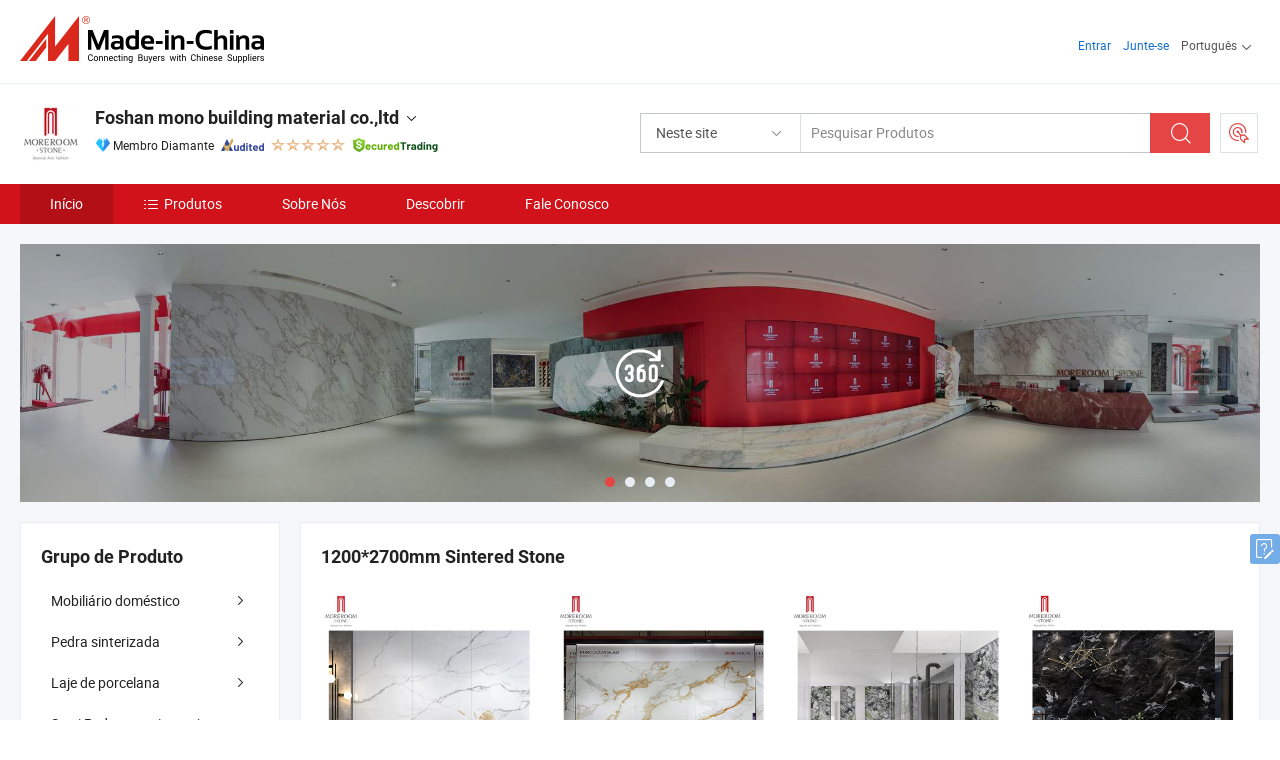

--- FILE ---
content_type: text/html;charset=UTF-8
request_url: https://pt.made-in-china.com/co_moreroomstone/
body_size: 27737
content:
<!DOCTYPE html>
<html lang="pt">
<head>
            <title>China Pedra Sinterizada; Pedra Semi Preciosa; Pedra de Quartzo Artificial; Superfície Sólida; Azulejo de Porcelana Fabricante, Sintered Stone; Semi Precious Stone; Artificial Quartz Stone; Solid Surface; Porcelain Tile, Natural Stone Fornecedor - Foshan mono building material co.,ltd</title>
        <meta content="text/html; charset=utf-8" http-equiv="Content-Type"/>
    <link rel="dns-prefetch" href="//www.micstatic.com">
    <link rel="dns-prefetch" href="//image.made-in-china.com">
    <link rel="preconnect" href="//www.micstatic.com">
    <link rel="preconnect" href="//image.made-in-china.com">
    <link rel="dns-prefetch" href="//www.made-in-china.com">
    <link rel="preconnect" href="//www.made-in-china.com">
    <link rel="dns-prefetch" href="//pylon.micstatic.com">
    <link rel="dns-prefetch" href="//expo.made-in-china.com">
    <link rel="dns-prefetch" href="//world.made-in-china.com">
    <link rel="dns-prefetch" href="//pic.made-in-china.com">
    <link rel="dns-prefetch" href="//fa.made-in-china.com">
    <meta name="viewport" content="initial-scale=1.0,user-scalable=no,maximum-scale=1,width=device-width">
    <meta name="format-detection" content="telephone=no">
            <meta name="Keywords" content="Foshan mono building material co.,ltd, Pedra Sinterizada; Pedra Semi Preciosa; Pedra de Quartzo Artificial; Superfície Sólida; Azulejo de Porcelana, Sintered Stone; Semi Precious Stone; Artificial Quartz Stone; Solid Surface; Porcelain Tile Fornecedor, Natural Stone"/>
            <meta name="Description"
              content="China Pedra Sinterizada; Pedra Semi Preciosa; Pedra de Quartzo Artificial; Superfície Sólida; Azulejo de Porcelana Fornecedor, Sintered Stone; Semi Precious Stone; Artificial Quartz Stone; Solid Surface; Porcelain Tile, Natural Stone Fabricantes/Fornecedores - Foshan mono building material co.,ltd"/>
            <meta http-equiv="X-UA-Compatible" content="IE=Edge, chrome=1"/>
    <meta name="renderer" content="webkit"/>
            <link rel="canonical" href="https://pt.made-in-china.com/co_moreroomstone/"/>
    <link type="text/css" rel="stylesheet" href="https://www.micstatic.com/athena/2017/css/global/global_74c6fdb1.css" />
        <link rel="stylesheet" type="text/css" href="https://www.micstatic.com/athena/2017/css/pages/home/home_ad18bbd6.css" media="all"/>
                <link rel="stylesheet" type="text/css" href="https://www.micstatic.com/common/js/business/plugs/inquiryMINI/min-basket_f03eb0a5.css" media="all"/>
    <link type="text/css" rel="stylesheet" href="https://www.micstatic.com/common/future/core/style/fonts_1de305a7.css" /><!-- Polyfill Code Begin --><script chaset="utf-8" type="text/javascript" src="https://www.micstatic.com/polyfill/polyfill-simplify_eb12d58d.js"></script><!-- Polyfill Code End --></head>
    <body probe-AB-Test="A" class="theme-01 J-ATF" probe-clarity="false" >
        <div style="position:absolute;top:0;left:0;width:1px;height:1px;overflow:hidden">
        </div>
        <input type="hidden" name="user_behavior_trace_id" id="user_behavior_trace_id" value="1jg8d8gme840s"/>
        <input type="hidden" value="home">
        <input type="hidden" id="loginUserName" value="moreroomstone"/>
        <input type="hidden" id="J-is-showroom" value="1"> 
<div class="pad-header-mark J-header-mark"></div>
<div class="m-header m-search-gray pad-header">
    <div class="grid">
        <div class="m-header-row">
            <div class="m-logo-wrap">
    <a href="//pt.made-in-china.com/" title='Fabricado na China' class="m-logo"></a>
</div>
            <div class="m-header-menu pad-header-menu J-menu-wrap">
                <div class="pad-header-menu-top J-menu-close">
                    <i class="ob-icon icon-delete"></i>Cardápio
                </div>
<input type="hidden" class="J-top-userType" value="">
<div class="fl pad-header-menu-item pad-header-loginInfo J-top-loginInfo J-tab-trigger">
    <div class="pad-header-unlogin J-top-unlogin">
        <div class="m-header-menu-item">
            <a fun-login rel="nofollow" href="//login.made-in-china.com/sign-in/?switchLan=0" ads-data="t:51,c:1,a:2" class="m-header-menu-title link-blue pad-header-sign-btn J-top-signIn ">Entrar</a>
        </div>
                <div class="m-header-menu-item">
            <a fun-join rel="nofollow" href="//login.made-in-china.com/join/?sourceType=mlan_pt" ads-data="t:51,c:1,a:1" class="m-header-menu-title link-blue pad-header-join-btn">Junte-se</a>
        </div>
    </div>
    <div class="m-header-menu-item m-header-select pad-header-logged J-top-logged" style="display:none">
        <a rel="nofollow" href="//membercenter.made-in-china.com/member/main/" class="m-header-menu-title m-header-select-title link-blue pad-hide"><span class="J-top-username "></span> <em class="num J-messageTotal"></em></a>
        <span class="m-header-menu-title m-header-select-title pc-hide pad-show pad-acount-txt"> My Account<i class="ob-icon icon-down"></i><em class="num J-messageTotal"></em></span>
        <ul class="m-header-option-list J-userFeature ">
            <li class="m-header-option m-header-option-with-num pc-hide pad-show pad-acount-link">
                <a rel="nofollow" href="//membercenter.made-in-china.com/member/main/" class="link-blue"><span class="J-top-username "></span></a>
            </li>
            <li class="m-header-option-gap pc-hide pad-show"></li>
            <li class="m-header-option m-header-option-with-num J-top-inquiry">
                <a rel="nofollow" href="//membercenter.made-in-china.com/message/index.html#inbox" ads-data="st:101" data-unRead="//membercenter.made-in-china.com/message/index.html#inbox..filterType=1"> New Message(s) <em class="num J-num">0</em></a>
            </li>
            <li class="m-header-option m-header-option-with-num J-supplier J-top-rfq" style="display:none">
                <a rel="nofollow" href="//membercenter.made-in-china.com/quotationmanage.do?xcase=receivedRfq"> Unquoted Sourcing Request(s) <em class="num J-num">0</em></a>
            </li>
            <li class="m-header-option m-header-option-with-num J-buyer J-top-rfq" style="display:none">
                <a rel="nofollow" href="//purchase.made-in-china.com/rfq/quotationCompare" ads-data="st:99" data-unRead="//purchase.made-in-china.com/rfq/quotationCompare?buyerReadFlag=0"> New Quote(s) of Sourcing Request <em class="num J-num">0</em></a>
            </li>
                            <li class="m-header-option J-supplier" style="display:none">
                    <a rel="nofollow" href="//membercenter.made-in-china.com/product.do?xcase=list"> Manage Products </a>
                </li>
                <li class="m-header-option J-supplier J-top-editor" style="display:none">
                    <a rel="nofollow" href="//editor.made-in-china.com/"> Edit My Showroom </a>
                </li>
                        <li class="m-header-option-gap"></li>
            <li class="m-header-option">
                <a fun-exit rel="nofollow" href="https://login.made-in-china.com/logon.do?xcase=doLogout" class="J-top-signOut"> Sign Out </a>
            </li>
        </ul>
    </div>
</div>
<script>
        var __IS_USER_LOGED__ =  false ;
</script>                <div class="m-header-menu-gap"></div>
<div class="m-header-menu-item m-header-select pad-header-menu-item J-tab-trigger">
    <span class="m-header-menu-title m-header-select-title">Português<i class="ob-icon icon-down"></i></span>
    <ul class="m-header-option-list m-header-option-list-left">
                    <li class="m-header-option" ><a rel="nofollow" href="https://moreroomstone.en.made-in-china.com">English</a></li>
                    <li class="m-header-option" ><a rel="nofollow" href="https://es.made-in-china.com/co_moreroomstone/">Español</a></li>
                    <li class="m-header-option" style="display:none"><a rel="nofollow" href="https://pt.made-in-china.com/co_moreroomstone/">Português</a></li>
                    <li class="m-header-option" ><a rel="nofollow" href="https://fr.made-in-china.com/co_moreroomstone/">Français</a></li>
                    <li class="m-header-option" ><a rel="nofollow" href="https://ru.made-in-china.com/co_moreroomstone/">Русский язык</a></li>
                    <li class="m-header-option" ><a rel="nofollow" href="https://it.made-in-china.com/co_moreroomstone/">Italiano</a></li>
                    <li class="m-header-option" ><a rel="nofollow" href="https://de.made-in-china.com/co_moreroomstone/">Deutsch</a></li>
                    <li class="m-header-option" ><a rel="nofollow" href="https://nl.made-in-china.com/co_moreroomstone/">Nederlands</a></li>
                    <li class="m-header-option" ><a rel="nofollow" href="https://sa.made-in-china.com/co_moreroomstone/">العربية</a></li>
                    <li class="m-header-option" ><a rel="nofollow" href="https://kr.made-in-china.com/co_moreroomstone/">한국어</a></li>
                    <li class="m-header-option" ><a rel="nofollow" href="https://jp.made-in-china.com/co_moreroomstone/">日本語</a></li>
                    <li class="m-header-option" ><a rel="nofollow" href="https://hi.made-in-china.com/co_moreroomstone/">हिन्दी</a></li>
                    <li class="m-header-option" ><a rel="nofollow" href="https://th.made-in-china.com/co_moreroomstone/">ภาษาไทย</a></li>
                    <li class="m-header-option" ><a rel="nofollow" href="https://tr.made-in-china.com/co_moreroomstone/">Türkçe</a></li>
                    <li class="m-header-option" ><a rel="nofollow" href="https://vi.made-in-china.com/co_moreroomstone/">Tiếng Việt</a></li>
                    <li class="m-header-option" ><a rel="nofollow" href="https://id.made-in-china.com/co_moreroomstone/">Bahasa Indonesia</a></li>
            </ul>
</div>
            </div>
            <div class="pad-menu-entry pad-show J-menu-entry">
                <i class="micon">&#xe06b;</i> Cardápio
            </div>
            <span class="pad-menu-verticalLine"></span>
            <div class="pad-search-entry J-search-entry">
                <i class="micon">&#xe040;</i>
            </div>
        </div>
        <div class="m-header-row layout-2-wings m-search-rfq pad-search-bar">
            <div class="layout-body-wrap pad-search-wrap J-pad-search-bar">
                <div class="layout-body pad-search-body layout-body-mlan">
<div class="m-search-bar layout-2-wings m-search-bar-long-option" id="J-search-new-flag">
    <form faw-form fun-search-form name="searchForm" method="get"
                                    action="/productSearch"
                                    >
        <div class="m-search-input-wrap layout-body-wrap">
            <div class="layout-body J-inputWrap">
                <input faw-form-trace type="text" value="" class="m-search-input J-m-search-input"
                                                                                                        placeholder="Pesquisar Produtos" name="keyword"
                                                                           autocomplete="off" x-webkit-speech="x-webkit-speech" />
                            <input type="hidden" name="inputkeyword" value="" />
            <input type="hidden" name="type" value="Product" />
            <input type="hidden" name="currentPage" value="1" />
            </div>
        </div>
        <div class="layout-wing-left">
            <div class="m-search-select J-searchType">
                <select faw-form-trace name="searchType" style="display:none;">
                                            <option value="3"  placeholder="Pesquisar Produtos"
                            data-width="160"
                            data-action="/co_moreroomstone/product/keywordSearch">Neste site</option>
                        <option value="0"  placeholder="Pesquisar Produtos"
                                data-width="192"
                                data-action="/productSearch">Em Made-in-China.com </option>
                                    </select>
                <div class="m-search-select-title">
                                                                        <span>Em Made-in-China.com</span>
                         <i class="ob-icon icon-down"></i>
                                    </div>
                <dl class="m-search-option-list"></dl>
            </div>
        </div>
        <div class="layout-wing-right">
            <div class="m-search-btn-wrap">
                <button type="submit" class="m-search-btn J-m-search-btn"><i class="ob-icon icon-search"></i></button>
            </div>
        </div>
    </form>
    <div style="display: none" class="J-thisSite-params">
        <input type="hidden" name="subaction" value="hunt">
        <input type="hidden" name="style" value="b">
        <input type="hidden" name="mode" value="and">
        <input type="hidden" name="code" value="0">
        <input type="hidden" name="comProvince" value="nolimit">
        <input type="hidden" name="order" value="0">
        <input type="hidden" name="isOpenCorrection" value="1">
        <input type="hidden" name="org" value="top">
    </div>
    <div style="display: none" class="J-mic-params">
        <input type="hidden" name="inputkeyword" value=""/>
        <input type="hidden" name="type" value="Product"/>
        <input type="hidden" name="currentPage" value="1"/>
    </div>
    <input type="hidden" class="J-is-supplier-self" value="0" />
    <input type="hidden" class="J-is-offer" value="0" />
        <input type="hidden" id="J-searchType-mlan" name="J-searchType-mlan" value="adv"/>
</div>
                    <div class="pad-search-close J-search-close">
                        <i class="micon">&#xe00c;</i>
                    </div>
                </div>
            </div>
            <div class="layout-wing-right">
    <div class="rfq-post-dropmenu">
        <a fun-rfq href="//purchase.made-in-china.com/trade-service/quotation-request.html?lan=pt" rel="nofollow" class="m-rfq m-rfq-mlan">
            <span><i class="ob-icon icon-purchase"></i>Postar Solicitação de Compra</span>
        </a>
        <div class="rfq-post-tip">
            <div class="rfq-post-tipcont">
                <h3>Fornecimento Fácil</h3>
                <p class="rfq-sub-title">Mais Conveniente, Mais Eficiente</p>
                <ul class="rfq-info-list">
                    <li><i class="micon">&#xe05a;</i>Um pedido, vários orçamentos</li>
                    <li><i class="micon">&#xe05a;</i>Correspondência de fornecedores verificados</li>
                    <li><i class="micon">&#xe05a;</i>Comparação de cotações e solicitação de amostra</li>
                </ul>
                <div>
                    <a href="//purchase.made-in-china.com/trade-service/quotation-request.html?lan=pt" class="btn btn-main">Envie seu pedido AGORA</a>
                </div>
            </div>
            <span class="arrow arrow-top">
                <span class="arrow arrow-in"></span>
            </span>
        </div>
    </div>
</div>
        </div>
    </div>
</div> 
<div class="sr-comInfo">
	        <div class="sr-layout-wrap">
			                <div class="sr-comInfo-logo">
					<a href="https://pt.made-in-china.com/co_moreroomstone/" title="Foshan mono building material co.,ltd">
						<img src="//www.micstatic.com/athena/img/transparent.png" data-original="//image.made-in-china.com/206f0j00TQtaWZEGDTkv/Foshan-mono-building-material-co-ltd.webp" alt="Foshan mono building material co.,ltd">
					</a>
                </div>
            <div class="sr-comInfo-r">
                <div class="sr-comInfo-title J-title-comName">
                    <div class="title-txt">
						                            <a href="https://pt.made-in-china.com/co_moreroomstone/" >
                                <h1>
                                    Foshan mono building material co.,ltd
                                </h1>
                            </a>
                                                                        <i class="ob-icon icon-down"></i>
                    </div>
					 <div class="sr-comInfo-details J-comInfo-details">
                        <div class="details-cnt">
                            <div class="cf">
                                    <div class="detail-col col-1">
                                        <div class="detail-address">
                                            <i class="ob-icon icon-coordinate"></i>
                                            Guangdong, China
                                        </div>
										                                            <div class="detail-address-map showLocation">
                                                <div class="showLocation-content" style="display:block;">
                                                    <div class="showLocation-map"></div>
                                                    <div class="showLocation-arrow showLocation-arrow-top"></div>
                                                    <div class="showLocation-mark animate-start showLocation-Guangdong"></div>
                                                </div>
                                            </div>
										                                    </div>
                                    <div class="detail-col col-2">
                                        <div class="detail-infos">
                                                                                                                                                                                                                                                                                                                                                                                            <div class="info-item">
                                                        <div class="info-label">
                                                              <i class="ob-icon icon-yes2"></i>Produtos Principais:
                                                        </div>
                                                        <div class="info-fields">
                                                                                                                                                                                                                                                                                                                                                                                                                                                                                                                                                                                                                                                                                                                                            <span>Pedra Sinterizada; Pedra Semi Preciosa; Pedra de Quartzo Artificial; Superfície Sólida; Azulejo de Porcelana</span>
                                                                                                                                                                                                                                                                                                            <form id="searchProdsByKeyword" name="searchInKeywordList" method="get" action="/co_moreroomstone/product/keywordSearch">
    <input type="hidden" id="keyWord4Search" name="searchKeyword" value="" />
    <input type="hidden" id="viewType" name="viewType" value="0" /> 
</form>
                                                                                                                                                                                                                                                        </div>
                                                    </div>
                                                                                                                                                                                                            <div class="info-item">
                                                        <div class="info-label">
                                                              <i class="ob-icon icon-yes2"></i>Ano de Fundação:
                                                        </div>
                                                        <div class="info-fields">
                                                                                                                                                                                                                                                                                                                                    2012-09-21
                                                                                                                                                                                                                                                        </div>
                                                    </div>
                                                                                                                                                                                                            <div class="info-item">
                                                        <div class="info-label">
                                                              <i class="ob-icon icon-yes2"></i>Número de Empregados:
                                                        </div>
                                                        <div class="info-fields">
                                                                                                                                                                                                                                                                                                                                    52
                                                                                                                                                                                                                                                        </div>
                                                    </div>
                                                                                                                                                                                                            <div class="info-item">
                                                        <div class="info-label">
                                                            Endereço:
                                                        </div>
                                                        <div class="info-fields">
                                                                                                                                                                                                                                                                                                                                    Building 3, Area a, No. 168 Jihua West Road, Nanzhuang Town, Chancheng District, Foshan City, Guangdong Province, Foshan, Guangdong, China
                                                                                                                                                                                                                                                        </div>
                                                    </div>
                                                                                                                                    </div>
                                    </div>
																		                                        <div class="detail-col col-1">
                                            <div class="detail-infos">
																									<div class="info-item">
																													<i class="ob-icon icon-yes2"></i>Serviço OEM / ODM
														                                                    </div>
																									<div class="info-item">
																													<i class="ob-icon icon-yes2"></i>Amostra Disponível
														                                                    </div>
																									<div class="info-item">
																																																											  <a href="https://www.made-in-china.com/BookFactoryTour/MoSEIHDOyBcN" target="_blank" rel="nofollow"><i class="ob-icon icon-shop"></i>Visite Minha Fábrica</a>
															                                                                                                            </div>
																									<div class="info-item">
														                                                            <i class="ob-icon" style="width:16px; height: 16px; background:url('https://www.micstatic.com/common/img/logo/icon-deal.png?_v=1769753266771') no-repeat;background-size: contain; top: 2px;"></i> Secured Trading Service
                                                                                                            </div>
												                                                                                                <div class="average-response-time J-response-time" style="display: none" data-tradeGmvEtcShowFlag="true">
                                                    <span class="response-time-title">Tempo médio de resposta:</span><div class="response-time-data J-response-time-data"></div>
                                                </div>
                                                                                            </div>
                                        </div>
									                                </div>
																											<p class="detail-intro">Fabricante/fornecedor de Pedra Sinterizada; Pedra Semi Preciosa; Pedra de Quartzo Artificial; Superfície Sólida; Azulejo de Porcelana da China, oferecendo Azulejos de Porcelana com Aparência de Mármore Verde Amazon para Design de Móveis de Alto Padrão, Azulejos de Porcelana para Piso e Parede em Mármore Bege Earl, Ladrilhos grandes de porcelana com aparência de mármore verde amazônico para decoração de fundo de parede qualificados e assim por diante.</p>
																	                            </div>
                            <div class="details-footer tm-placeholder-loading">
                                <a target="_blank" href="https://www.made-in-china.com/sendInquiry/shrom_MoSEIHDOyBcN_MoSEIHDOyBcN.html?plant=pt&from=shrom&type=cs&style=3&page=home" class="option-item" rel="nofollow">
                                    Enviar Inquérito </a>
                                <b class="tm3_chat_status" lan="pt" tmlan="pt" dataId="MoSEIHDOyBcN_MoSEIHDOyBcN_3" inquiry="https://www.made-in-china.com/sendInquiry/shrom_MoSEIHDOyBcN_MoSEIHDOyBcN.html?plant=pt&from=shrom&type=cs&style=3&page=home" processor="chat" cid="MoSEIHDOyBcN" style="display:none"></b>
                                <a rel="nofollow" ads-data="st:13" class="tm-placeholder" href="javascript:void(0)" title="Converse com o fornecedor online agora!">
                                                                            Conversar </a>
                            </div>
                        </div>
                </div>
				<div class="sr-comInfo-sign">
					                        <div class="sign-item" id="member-since">
                                                                                                <i class="item-icon icon-diamond"></i> <span class="sign-item-text">Membro Diamante</span>
                                                                                        <div class="J-member-since-tooltip" style="display: none">
                                                                    <i class="item-icon icon-diamond"></i>Membro Diamante <span class="txt-year">Desde 2018</span>
                                                                                                    <div>Fornecedores com licênças comerciais verificadas</div>
                            </div>
                        </div>
					                        <div class="sign-item as-logo-new J-tooltip-ele" data-title="Auditado por uma agência de inspeção terceirizada independente" data-placement="top">
                            <img src="https://www.micstatic.com/common/img/icon-new/as_32.png?_v=1769753266771" alt="Fornecedor Auditado">
                                                            <span class="sign-item-text txt-as">Fornecedor Auditado</span>
                                                    </div>
					                                            <span class="sign-item icon-star J-tooltip-ele" data-title="Índice de Capacidade do Fornecedor: de 5 estrelas" data-placement="top">
                                                                                                <img src="https://www.micstatic.com/common/img/icon-new/star-light.png?_v=1769753266771" alt="">
                                                                    <img src="https://www.micstatic.com/common/img/icon-new/star-light.png?_v=1769753266771" alt="">
                                                                    <img src="https://www.micstatic.com/common/img/icon-new/star-light.png?_v=1769753266771" alt="">
                                                                    <img src="https://www.micstatic.com/common/img/icon-new/star-light.png?_v=1769753266771" alt="">
                                                                    <img src="https://www.micstatic.com/common/img/icon-new/star-light.png?_v=1769753266771" alt="">
                                                                                    </span>
                                                                <div class="sign-item J-tooltip-ele" data-title="Aproveite a proteção comercial de Made-in-China.com">
                            <img src="https://www.micstatic.com/common/img/icon-new/trade-long.png?_v=1769753266771" alt="Secured Trading Service" />
                        </div>
                                    </div>
            </div>
        </div>
	</div> <style>
	.sr-nav,
	.sr-nav-sub-title:hover {
		background: rgba(209,18,26,1) !important;
	}
	.sr-nav-item.selected,
	.sr-nav-item:hover{
    	background: rgba(0,0,0,0.15) !important;
	}
	.sr-nav-sub {
		background: #FFFFFF !important;
	}
	.sr-nav-sub .sr-nav-sub-li:hover .sr-nav-sub-title {
		background: #E6ECF2 !important;
	}
	.sr-nav-sub .sr-nav-sub-li:hover .sr-nav-ssub-title {
		background: #FFFFFF !important;
	}
	.sr-nav-sub .sr-nav-sub-li:hover .sr-nav-ssub-title:hover {
		background: #E6ECF2 !important;
	}
	.sr-nav-sub .sr-nav-sub-li:hover .sr-nav-ssub-list {
		display: block;
	}
	.sr-nav-sub .sr-nav-ssub-list {
		background: #FFFFFF !important;
		position: absolute;
		top: 0;
		left: 100%;
		display: none;
	}
</style>
<div class="sr-nav-wrap">
	<div class="sr-nav J-nav-fix">
        <div class="sr-layout-wrap" faw-module="Navigation_Bar" faw-exposure>
            <ul class="sr-nav-main">
    			    				    					<li class="sr-nav-item selected ">
                            <a href="https://pt.made-in-china.com/co_moreroomstone/" class="sr-nav-title " ads-data="">
																Início </a>
                        </li>
    				    			    				    					<li class="sr-nav-item ">
                            <a href="https://pt.made-in-china.com/co_moreroomstone/product_group_s_s_1.html" class="sr-nav-title" ads-data="">
                                <i class="ob-icon icon-category"></i>Produtos </a>
                            <div class="sr-nav-sub cf">
    																										<div class="sr-nav-sub-li">
											<a href="https://pt.made-in-china.com/co_moreroomstone/product-group/home-furniture_uhniggnnsg_1.html" class="sr-nav-sub-title "
												 style="display: " ads-data="">
																								Mobili&aacute;rio dom&eacute;stico
																									<i class="ob-icon icon-right"></i>
											</a>
																							<div class="sr-nav-ssub-list">
																											<a href="https://pt.made-in-china.com/co_moreroomstone/product-group/bath-room_uhnneouuyg_1.html"
															 class="sr-nav-sub-title sr-nav-ssub-title">Banheiro</a>
																																									<a href="https://pt.made-in-china.com/co_moreroomstone/product-group/dining-room_uhngiesiug_1.html"
															 class="sr-nav-sub-title sr-nav-ssub-title">Sala de Jantar</a>
																																									<a href="https://pt.made-in-china.com/co_moreroomstone/product-group/living-room_uhngiesuug_1.html"
															 class="sr-nav-sub-title sr-nav-ssub-title">Sala de Estar</a>
																																									<a href="https://pt.made-in-china.com/co_moreroomstone/product-group/others-home-furniture_uhngiesuig_1.html"
															 class="sr-nav-sub-title sr-nav-ssub-title">Outros M&oacute;veis para Casa</a>
																																							</div>
										</div>
    																										<div class="sr-nav-sub-li">
											<a href="https://pt.made-in-china.com/co_moreroomstone/product-group/sintered-stone_uhiiyheurg_1.html" class="sr-nav-sub-title "
												 style="display: " ads-data="">
																								Pedra sinterizada
																									<i class="ob-icon icon-right"></i>
											</a>
																							<div class="sr-nav-ssub-list">
																											<a href="https://pt.made-in-china.com/co_moreroomstone/product-group/sintered-stone-slab_uhiiyheysg_1.html"
															 class="sr-nav-sub-title sr-nav-ssub-title">Laje de pedra sinterizada</a>
																																									<a href="https://pt.made-in-china.com/co_moreroomstone/product-group/sintered-stone-countertop_uhiiyheyyg_1.html"
															 class="sr-nav-sub-title sr-nav-ssub-title">Tampo de pedra sinterizado</a>
																																									<a href="https://pt.made-in-china.com/co_moreroomstone/product-group/sintered-stone-furniture_uhiinuynyg_1.html"
															 class="sr-nav-sub-title sr-nav-ssub-title">Mobili&aacute;rio em pedra sinterizada</a>
																																									<a href="https://pt.made-in-china.com/co_moreroomstone/product-group/bookmatch_uhnseioheg_1.html"
															 class="sr-nav-sub-title sr-nav-ssub-title">Bookmatch</a>
																																									<a href="https://pt.made-in-china.com/co_moreroomstone/product-group/others-sintered-stone_uhiiinnnng_1.html"
															 class="sr-nav-sub-title sr-nav-ssub-title">Outras pedra sinterizada</a>
																																							</div>
										</div>
    																										<div class="sr-nav-sub-li">
											<a href="https://pt.made-in-china.com/co_moreroomstone/product-group/porcelain-slab_hiysneiyg_1.html" class="sr-nav-sub-title "
												 style="display: " ads-data="">
																								Laje de porcelana
																									<i class="ob-icon icon-right"></i>
											</a>
																							<div class="sr-nav-ssub-list">
																											<a href="https://pt.made-in-china.com/co_moreroomstone/product-group/3000x1000-3200x1600_hiysneiog_1.html"
															 class="sr-nav-sub-title sr-nav-ssub-title">3000x1000 / 3200x1600</a>
																																									<a href="https://pt.made-in-china.com/co_moreroomstone/product-group/1200x2400-2600-2700_hiysneieg_1.html"
															 class="sr-nav-sub-title sr-nav-ssub-title">1200 x 2400 / 2600 / 2700</a>
																																									<a href="https://pt.made-in-china.com/co_moreroomstone/product-group/900x1800_hiysnenug_1.html"
															 class="sr-nav-sub-title sr-nav-ssub-title">900x1800</a>
																																									<a href="https://pt.made-in-china.com/co_moreroomstone/product-group/800x1600_hiysnensg_1.html"
															 class="sr-nav-sub-title sr-nav-ssub-title">800x1600</a>
																																									<a href="https://pt.made-in-china.com/co_moreroomstone/product-group/750x1500_hiysneiig_1.html"
															 class="sr-nav-sub-title sr-nav-ssub-title">750x1500</a>
																																									<a href="https://pt.made-in-china.com/co_moreroomstone/product-group/800x2400_hiysneirg_1.html"
															 class="sr-nav-sub-title sr-nav-ssub-title">800x2400</a>
																																									<a href="https://pt.made-in-china.com/co_moreroomstone/product-group/furniture-size_hiynhnoog_1.html"
															 class="sr-nav-sub-title sr-nav-ssub-title">Tamanho de mobili&aacute;rio</a>
																																									<a href="https://pt.made-in-china.com/co_moreroomstone/product-group/porcelain-dining-table_hiyyorreg_1.html"
															 class="sr-nav-sub-title sr-nav-ssub-title">Porcelana mesa de jantar</a>
																																									<a href="https://pt.made-in-china.com/co_moreroomstone/product-group/others-porcelain-slab_hiysneing_1.html"
															 class="sr-nav-sub-title sr-nav-ssub-title">Outras placas de porcelana</a>
																																							</div>
										</div>
    																										<div class="sr-nav-sub-li">
											<a href="https://pt.made-in-china.com/co_moreroomstone/product-group/semi-precious-stone-gemstone_hisiyierg_1.html" class="sr-nav-sub-title "
												 style="display: " ads-data="">
																								Semi Pedras preciosas / Gemstone
																									<i class="ob-icon icon-right"></i>
											</a>
																							<div class="sr-nav-ssub-list">
																											<a href="https://pt.made-in-china.com/co_moreroomstone/product-group/bathroom-sets_uhiggyeneg_1.html"
															 class="sr-nav-sub-title sr-nav-ssub-title">Conjuntos de banheiro</a>
																																									<a href="https://pt.made-in-china.com/co_moreroomstone/product-group/cheese-board_uhiueyenog_1.html"
															 class="sr-nav-sub-title sr-nav-ssub-title">T&aacute;bua de queijos</a>
																																									<a href="https://pt.made-in-china.com/co_moreroomstone/product-group/coasters_uhiurrrsyg_1.html"
															 class="sr-nav-sub-title sr-nav-ssub-title">Coasters</a>
																																									<a href="https://pt.made-in-china.com/co_moreroomstone/product-group/luxury-bathtub_hyhsggehy_1.html"
															 class="sr-nav-sub-title sr-nav-ssub-title">Banheira de luxo</a>
																																									<a href="https://pt.made-in-china.com/co_moreroomstone/product-group/lighting-table-lamps_hiuuyihsg_1.html"
															 class="sr-nav-sub-title sr-nav-ssub-title">Dispositivos de ilumina&ccedil;&atilde;o e candeeiros de mesa</a>
																																									<a href="https://pt.made-in-china.com/co_moreroomstone/product-group/slab-tile_hisiyirsg_1.html"
															 class="sr-nav-sub-title sr-nav-ssub-title">A laje e telhas</a>
																																									<a href="https://pt.made-in-china.com/co_moreroomstone/product-group/floor-wall-design_hisiyiryg_1.html"
															 class="sr-nav-sub-title sr-nav-ssub-title">Andar &amp;amp; Design de parede</a>
																																									<a href="https://pt.made-in-china.com/co_moreroomstone/product-group/countertop-reception-desk_hisiyirig_1.html"
															 class="sr-nav-sub-title sr-nav-ssub-title">Bancada de Trabalho e Recep&ccedil;&atilde;o</a>
																																									<a href="https://pt.made-in-china.com/co_moreroomstone/product-group/coffee-table-bathroom-vanity_hisiyirng_1.html"
															 class="sr-nav-sub-title sr-nav-ssub-title">Mesa de Caf&eacute;</a>
																																									<a href="https://pt.made-in-china.com/co_moreroomstone/product-group/other-furniture-art_hisiyirgg_1.html"
															 class="sr-nav-sub-title sr-nav-ssub-title">Outros m&oacute;veis</a>
																																									<a href="https://pt.made-in-china.com/co_moreroomstone/product-group/gemstone-and-natural-stone-bookend_hisnuggyg_1.html"
															 class="sr-nav-sub-title sr-nav-ssub-title">Bookend Gemstone e pedra natural</a>
																																							</div>
										</div>
    																										<div class="sr-nav-sub-li">
											<a href="https://pt.made-in-china.com/co_moreroomstone/product-group/porcelain-tile_hisiyiygg_1.html" class="sr-nav-sub-title "
												 style="display: " ads-data="">
																								Quadro de porcelana
																									<i class="ob-icon icon-right"></i>
											</a>
																							<div class="sr-nav-ssub-list">
																											<a href="https://pt.made-in-china.com/co_moreroomstone/product-group/2cm-outdoor-tile_hisiyiyeg_1.html"
															 class="sr-nav-sub-title sr-nav-ssub-title">2cm de lado a lado exterior</a>
																																									<a href="https://pt.made-in-china.com/co_moreroomstone/product-group/onyx-look-tile_hisiyiisg_1.html"
															 class="sr-nav-sub-title sr-nav-ssub-title">O Onyx olhar telhas</a>
																																									<a href="https://pt.made-in-china.com/co_moreroomstone/product-group/marble-look-tile_hisiyiyog_1.html"
															 class="sr-nav-sub-title sr-nav-ssub-title">Apar&ecirc;ncia de m&aacute;rmore telhas</a>
																																									<a href="https://pt.made-in-china.com/co_moreroomstone/product-group/concrete-tile_hiynhuisg_1.html"
															 class="sr-nav-sub-title sr-nav-ssub-title">Telhas de concreto</a>
																																									<a href="https://pt.made-in-china.com/co_moreroomstone/product-group/ceramic-wall-tile_hisiyinug_1.html"
															 class="sr-nav-sub-title sr-nav-ssub-title">Paredes de cer&acirc;mica telhas</a>
																																									<a href="https://pt.made-in-china.com/co_moreroomstone/product-group/wooden-tile_hiynhuihg_1.html"
															 class="sr-nav-sub-title sr-nav-ssub-title">Pain&eacute;is de Madeira</a>
																																									<a href="https://pt.made-in-china.com/co_moreroomstone/product-group/big-size-tile_hisiyiiig_1.html"
															 class="sr-nav-sub-title sr-nav-ssub-title">Quadro de tamanho grande</a>
																																							</div>
										</div>
    																										<div class="sr-nav-sub-li">
											<a href="https://pt.made-in-china.com/co_moreroomstone/product-group/marble-onyx_hisiyioeg_1.html" class="sr-nav-sub-title "
												 style="display: " ads-data="">
																								Marble &amp;amp; Onyx
																									<i class="ob-icon icon-right"></i>
											</a>
																							<div class="sr-nav-ssub-list">
																											<a href="https://pt.made-in-china.com/co_moreroomstone/product-group/bookmatch-marble_uhinisheog_1.html"
															 class="sr-nav-sub-title sr-nav-ssub-title">M&aacute;rmore bookmatch</a>
																																									<a href="https://pt.made-in-china.com/co_moreroomstone/product-group/onyx_hisiyiorg_1.html"
															 class="sr-nav-sub-title sr-nav-ssub-title">O Onyx</a>
																																									<a href="https://pt.made-in-china.com/co_moreroomstone/product-group/white-marble_hisiynssg_1.html"
															 class="sr-nav-sub-title sr-nav-ssub-title">Em m&aacute;rmore branco</a>
																																									<a href="https://pt.made-in-china.com/co_moreroomstone/product-group/beige-marble_hisiynsng_1.html"
															 class="sr-nav-sub-title sr-nav-ssub-title">M&aacute;rmore bege</a>
																																									<a href="https://pt.made-in-china.com/co_moreroomstone/product-group/grey-marble_hisiynsug_1.html"
															 class="sr-nav-sub-title sr-nav-ssub-title">M&aacute;rmore cinzento</a>
																																									<a href="https://pt.made-in-china.com/co_moreroomstone/product-group/black-marble_hisiynsyg_1.html"
															 class="sr-nav-sub-title sr-nav-ssub-title">M&aacute;rmore negro</a>
																																									<a href="https://pt.made-in-china.com/co_moreroomstone/product-group/golden-marble_hisiynsgg_1.html"
															 class="sr-nav-sub-title sr-nav-ssub-title">Golden Marble</a>
																																									<a href="https://pt.made-in-china.com/co_moreroomstone/product-group/blue-marble_hisiyniyg_1.html"
															 class="sr-nav-sub-title sr-nav-ssub-title">Blue Marble</a>
																																									<a href="https://pt.made-in-china.com/co_moreroomstone/product-group/brown-marble_hisiynsrg_1.html"
															 class="sr-nav-sub-title sr-nav-ssub-title">M&aacute;rmore marrom</a>
																																									<a href="https://pt.made-in-china.com/co_moreroomstone/product-group/green-marble_hisiynshg_1.html"
															 class="sr-nav-sub-title sr-nav-ssub-title">M&aacute;rmore verde</a>
																																									<a href="https://pt.made-in-china.com/co_moreroomstone/product-group/pink-marble_hisiynseg_1.html"
															 class="sr-nav-sub-title sr-nav-ssub-title">M&aacute;rmore rosa</a>
																																									<a href="https://pt.made-in-china.com/co_moreroomstone/product-group/granite_hyhshiygy_1.html"
															 class="sr-nav-sub-title sr-nav-ssub-title">O granito</a>
																																									<a href="https://pt.made-in-china.com/co_moreroomstone/product-group/others-marble-onyx_hisiyioog_1.html"
															 class="sr-nav-sub-title sr-nav-ssub-title">Outros Marble &amp;amp; Onyx</a>
																																							</div>
										</div>
    																										<div class="sr-nav-sub-li">
											<a href="https://pt.made-in-china.com/co_moreroomstone/product-group/waterjet-marble_hisiynyyg_1.html" class="sr-nav-sub-title "
												 style="display: " ads-data="">
																								M&aacute;rmore mar&iacute;timas
																									<i class="ob-icon icon-right"></i>
											</a>
																							<div class="sr-nav-ssub-list">
																											<a href="https://pt.made-in-china.com/co_moreroomstone/product-group/shell-mosaic_hisiynyhg_1.html"
															 class="sr-nav-sub-title sr-nav-ssub-title">A Shell Mosaic</a>
																																									<a href="https://pt.made-in-china.com/co_moreroomstone/product-group/marble-mosaic_hisiynyig_1.html"
															 class="sr-nav-sub-title sr-nav-ssub-title">Mosaicos de m&aacute;rmore</a>
																																									<a href="https://pt.made-in-china.com/co_moreroomstone/product-group/waterjet-marble-border-flooring_hisiyning_1.html"
															 class="sr-nav-sub-title sr-nav-ssub-title">M&aacute;rmore mar&iacute;timas piso de Fronteira</a>
																																									<a href="https://pt.made-in-china.com/co_moreroomstone/product-group/waterjet-marble-tile_hisiynyeg_1.html"
															 class="sr-nav-sub-title sr-nav-ssub-title">Mar&iacute;timas mosaicos de m&aacute;rmore</a>
																																									<a href="https://pt.made-in-china.com/co_moreroomstone/product-group/custom-marble-medallion_hisiynyrg_1.html"
															 class="sr-nav-sub-title sr-nav-ssub-title">Custom Medalh&atilde;o de M&aacute;rmore</a>
																																							</div>
										</div>
    																										<div class="sr-nav-sub-li">
											<a href="https://pt.made-in-china.com/co_moreroomstone/product-group/marble-countertops_hiynhunng_1.html" class="sr-nav-sub-title "
												 style="display: " ads-data="">
																								Bancadas em m&aacute;rmore
											</a>
										</div>
    																										<div class="sr-nav-sub-li">
											<a href="https://pt.made-in-china.com/co_moreroomstone/product-group/custom-marble-design_hisiynung_1.html" class="sr-nav-sub-title "
												 style="display: " ads-data="">
																								Custom Design em m&aacute;rmore
																									<i class="ob-icon icon-right"></i>
											</a>
																							<div class="sr-nav-ssub-list">
																											<a href="https://pt.made-in-china.com/co_moreroomstone/product-group/cnc-marble-wall-tile_hisiynyug_1.html"
															 class="sr-nav-sub-title sr-nav-ssub-title">M&aacute;rmore CNC azulejos de parede</a>
																																									<a href="https://pt.made-in-china.com/co_moreroomstone/product-group/marble-molding-skirting_hisiynuog_1.html"
															 class="sr-nav-sub-title sr-nav-ssub-title">Friso de m&aacute;rmore /Instala&ccedil;&otilde;es El&eacute;ctricas</a>
																																									<a href="https://pt.made-in-china.com/co_moreroomstone/product-group/marble-staircase_hisiynurg_1.html"
															 class="sr-nav-sub-title sr-nav-ssub-title">Escada de m&aacute;rmore</a>
																																									<a href="https://pt.made-in-china.com/co_moreroomstone/product-group/marble-fireplace_hisiynugg_1.html"
															 class="sr-nav-sub-title sr-nav-ssub-title">Lareira de m&aacute;rmore</a>
																																									<a href="https://pt.made-in-china.com/co_moreroomstone/product-group/others-custom-marble-design_hisiynuhg_1.html"
															 class="sr-nav-sub-title sr-nav-ssub-title">Outros Custom Design em m&aacute;rmore</a>
																																							</div>
										</div>
    																										<div class="sr-nav-sub-li">
											<a href="https://pt.made-in-china.com/co_moreroomstone/product-group/artificial-stone_hyrhegrig_1.html" class="sr-nav-sub-title "
												 style="display: " ads-data="">
																								Pedras artificiais
																									<i class="ob-icon icon-right"></i>
											</a>
																							<div class="sr-nav-ssub-list">
																											<a href="https://pt.made-in-china.com/co_moreroomstone/product-group/terrazzo-stone_hissouueg_1.html"
															 class="sr-nav-sub-title sr-nav-ssub-title">Terrazzo Stone</a>
																																									<a href="https://pt.made-in-china.com/co_moreroomstone/product-group/quartz-sink_hyorinurg_1.html"
															 class="sr-nav-sub-title sr-nav-ssub-title">Dissipador de quartzo</a>
																																									<a href="https://pt.made-in-china.com/co_moreroomstone/product-group/quartz-stone_hyrhegrng_1.html"
															 class="sr-nav-sub-title sr-nav-ssub-title">Pedra de quartzo</a>
																																									<a href="https://pt.made-in-china.com/co_moreroomstone/product-group/acrylic-sheet_hyrhegrhg_1.html"
															 class="sr-nav-sub-title sr-nav-ssub-title">Folha de acr&iacute;lico</a>
																																							</div>
										</div>
    							                            </div>
                        </li>
    				    			    				    					<li class="sr-nav-item ">
                            <a href="https://pt.made-in-china.com/co_moreroomstone/company_info.html" class="sr-nav-title " ads-data="">
																Sobre Nós </a>
                        </li>
    				    			    				    					<li class="sr-nav-item ">
                            <a href="https://pt.made-in-china.com/co_moreroomstone/Discover.html" class="sr-nav-title sr-nav-discover" ads-data="">
																	<span class="sr-nav-liveFlag" style="display: none;">Viver</span>
																Descobrir </a>
                        </li>
    				    			    				    					<li class="sr-nav-item ">
                            <a href="https://pt.made-in-china.com/co_moreroomstone/contact_info.html" class="sr-nav-title " ads-data="">
																Fale Conosco </a>
                        </li>
    				    			            </ul>
        </div>
	</div>
 </div>
		        <div class="sr-container J-layout skin-01 ">
<div class="sr-layout-wrap">
    <div class="sr-proSlide J-proSlide-wrapper J-ATF sr-home-banner" faw-module="banner" faw-exposure>
            <div class="pano-pic J-pano-pic" style="background-image: url(' //world.made-in-china.com/img/ffs/1/DUcfdsCYCGhy ');">
        </div>
        <div class="swiper-container J-proSlide-container">
                <div class="swiper-wrapper">
                        <div class="swiper-slide J-proSlide-slide J-home-banner-slide">
                <div class="item" style="">
                    <div class="hvalign">
                        <div class="hvalign-cnt J-hvalign-cnt hvalign-360-clip">
                                                            <img class="hvalign-360-img J-hvalign-360-img" src="//world.made-in-china.com/img/ffs/1/DUcfdsCYCGhy" alt="">
                                                    </div>
                        <a title="Tour Virtual 360 °" class="hvaligh-360-shadow-wrap J-banner-pop360" href="javascript:;" view-url="//world-port.made-in-china.com/viewVR?comId=MoSEIHDOyBcN" data-declaration="If some panoramic shots are taken at the supplier's partner's place, they will be marked at the bottom of the shot." ads-data="st:8">
                            <div class="hvalign-360-mask"></div>
                            <div class="hvalign-360-play">
                                <div class="hvalign-360-play-btn">
                                    <i class="icon-360">
                                        <i class="icon-360-circle"></i>
                                    </i>
                                </div>
                            </div>
                        </a>
                    </div>
                </div>
            </div>
                                                <div class="swiper-slide J-proSlide-slide J-home-banner-slide">
                         <a href="https://pt.made-in-china.com/co_moreroomstone/product_group_s_s_1.html" ads-data="st:8,pcid:MoSEIHDOyBcN,a:1">	
						                        <img alt="Foshan mono building material co.,ltd" title="Foshan mono building material co.,ltd" src="//www.micstatic.com/athena/img/transparent.png" data-src="//image.made-in-china.com/208f0j00mTEGgVsSgUqB/MIC-banner.webp" class="swiper-lazy" >
                        </a> </div>
                                                    <div class="swiper-slide J-proSlide-slide J-home-banner-slide">
                         <a href="https://pt.made-in-china.com/co_moreroomstone/product_group_s_s_1.html" ads-data="st:8,pcid:MoSEIHDOyBcN,a:2">	
						                        <img alt="Foshan mono building material co.,ltd" title="Foshan mono building material co.,ltd" src="//www.micstatic.com/athena/img/transparent.png" data-src="//image.made-in-china.com/208f0j00YEaUnBNzJfbj/MIC-banner.webp" class="swiper-lazy" >
                        </a> </div>
                                                    <div class="swiper-slide J-proSlide-slide J-home-banner-slide">
                         <a href="https://pt.made-in-china.com/co_moreroomstone/product_group_s_s_1.html" ads-data="st:8,pcid:MoSEIHDOyBcN,a:3">	
						                        <img alt="Foshan mono building material co.,ltd" title="Foshan mono building material co.,ltd" src="//www.micstatic.com/athena/img/transparent.png" data-src="//image.made-in-china.com/208f0j00wQEfrBshYGoM/MIC-Banner.webp" class="swiper-lazy" >
                        </a> </div>
                                                    </div>
        <div class="sr-proSlide-pager J-banner-pagination"></div>
        <div class="sr-proSlide-btn-left J-proSlide-left">
            <i class="ob-icon icon-left-big"></i>
        </div>
        <div class="sr-proSlide-btn-right J-proSlide-right">
            <i class="ob-icon icon-right-big"></i>
        </div>
    </div>
</div>
</div>
<input type="hidden" id="sensor_pg_v" value="cid:MoSEIHDOyBcN,tp:104,stp:10401,sst:paid"/>
<input type="hidden" id="J-SlideNav-Survey" isLogin="true" isBuyer="true" comId="en" linkData="http://survey.made-in-china.com/index.php?sid=88194&lang=">
<input type="hidden" id="templateUrl" value="com.focustech.subsys.athena.domain.template.ScorpioTemplate@6b51e16e" />
<input type="hidden" id="templateVmUrl" value="showroom-2017/home/spotlight.vm" />
<script class="J-mlan-config" type="text/data-lang" data-lang="pt">
    {
        "keywordRequired": "Insira pelo menos uma palavra-chave para sua pesquisa.",
        "popularSearches": "Pesquisas Populares",
        "recentKeywords": "Suas Palavras-chave Recentes",
        "clearHistory": "Limpar histórico",
        "emailRequired": "Por favor, digite o seu endereço de email.",
        "email": "Por favor, digite o seu endereço de e-mail válido.",
        "contentRequired": "Por favor, indique o conteúdo desta mensagem de negócios.",
        "maxLength": "O conteúdo da sua consulta deve ter entre 20 e 4.000 caracteres.",
        "quiryDialogTitle": "Digite o seu contato para construir a confiança com fornecedor (es)",
        "frequencyError": "Sua operação é muito frequente. Tente novamente mais tarde."
    }
</script><div class="sr-layout-wrap sr-layout-resp">
    <div class="sr-layout-main home-layout-main">
                <div class="J-spotlight-show">
                    <div class="sr-layout-block">
   	<div class="sr-txt-title">
    	<h2 class="sr-txt-h2">1200*2700mm Sintered Stone</h2>
   	</div>
   	<div class="sr-layout-content">
       	<div class="sr-layout-row">
			                                                <div class="sr-layout-col-4 sr-proList" faw-module="Prod_list" faw-exposure product_id="fwYQWmybJuct" company_id="MoSEIHDOyBcN"
						 ads-data="pdid:fwYQWmybJuct,pcid:MoSEIHDOyBcN,a:1,is_3d_prod: 0">
						<div class="sr-proList-pic-wrap">
                           	<div class="sr-proList-pic ">
										                           	<div class="prod-video-mark">Vídeo</div>
		                       								    <div class="prod-image ">
							   									 	                    <a href="https://pt.made-in-china.com/co_moreroomstone/product_Sample-Customization-White-Calacatta-Marble-Look-Porcelain-Large-Ceramic-Polished-Background-Wall-Floor-Tile-Sintered-Stone_oiyrguusg.html" ads-data="st:8,pdid:fwYQWmybJuct,pcid:MoSEIHDOyBcN,a:1">
            <img src="//www.micstatic.com/athena/img/transparent.png" data-original="//image.made-in-china.com/203f0j00UoerRhYbsfkv/Sample-Customization-White-Calacatta-Marble-Look-Porcelain-Large-Ceramic-Polished-Background-Wall-Floor-Tile-Sintered-Stone.webp" title="Amostra de Personalização Porcelanato Grande Cerâmico Polido com Aparência de Mármore Calacatta Branco para Revestimento de Paredes e Pisos em Pedra Sinterizada" alt="Amostra de Personalização Porcelanato Grande Cerâmico Polido com Aparência de Mármore Calacatta Branco para Revestimento de Paredes e Pisos em Pedra Sinterizada">
        </a>
                               									</div>
						    </div>
						</div>
                        <div class="sr-proList-txt">
							<div class="sr-proList-name">
																<a href="https://pt.made-in-china.com/co_moreroomstone/product_Sample-Customization-White-Calacatta-Marble-Look-Porcelain-Large-Ceramic-Polished-Background-Wall-Floor-Tile-Sintered-Stone_oiyrguusg.html" title="Amostra de Personalização Porcelanato Grande Cerâmico Polido com Aparência de Mármore Calacatta Branco para Revestimento de Paredes e Pisos em Pedra Sinterizada" ads-data="st:1,pdid:fwYQWmybJuct,pcid:MoSEIHDOyBcN,a:1">
									Amostra de Personalização Porcelanato Grande Cerâmico Polido com Aparência de Mármore Calacatta Branco para Revestimento de Paredes e Pisos em Pedra Sinterizada
								</a>
							</div>
                           		                           	<div class="sr-proList-price" title="Preço FOB: US$ 22,00-43,00 / Metro Quadrado">
	                              	<span class="sr-proList-unit">Preço FOB: </span>
	                               	<span class="sr-proList-num">US$ 22,00-43,00 </span>
	                               	<span class="">/ Metro Quadrado</span>
	                           	</div>
                           		                           	<div class="sr-proList-price" title="Quantidade Mínima: 200 Metros Quadrados">
	                               	<span class="sr-proList-unit">Quantidade Mínima: </span>
	                               	200 Metros Quadrados
	                           	</div>
                           	                        </div>
																			<a href="https://www.made-in-china.com/sendInquiry/prod_fwYQWmybJuct_MoSEIHDOyBcN.html?from=shrom&page=home_spot&plant=pt"
							   target="_blank" class="btn" style="margin-top: 13px; width: 100%" ads-data="st:5,pdid:fwYQWmybJuct,pcid:MoSEIHDOyBcN,a:1">Enviar Inquérito</a>
											</div>
                                                                <div class="sr-layout-col-4 sr-proList" faw-module="Prod_list" faw-exposure product_id="QFhEAkPdXgWX" company_id="MoSEIHDOyBcN"
						 ads-data="pdid:QFhEAkPdXgWX,pcid:MoSEIHDOyBcN,a:2,is_3d_prod: 0">
						<div class="sr-proList-pic-wrap">
                           	<div class="sr-proList-pic ">
										                           	<div class="prod-video-mark">Vídeo</div>
		                       								    <div class="prod-image ">
							   									 	                    <a href="https://pt.made-in-china.com/co_moreroomstone/product_Sintered-Stone-Slab-Calacatta-Gold-Marble-Large-Format-Porcelain-Wall-Floor-Countertop_oigiuesgg.html" ads-data="st:8,pdid:QFhEAkPdXgWX,pcid:MoSEIHDOyBcN,a:2">
            <img src="//www.micstatic.com/athena/img/transparent.png" data-original="//image.made-in-china.com/203f0j00sNVBEltMrHqA/Sintered-Stone-Slab-Calacatta-Gold-Marble-Large-Format-Porcelain-Wall-Floor-Countertop.webp" title="Laminado de Pedra Sinterizada Calacatta Ouro Mármore Formato Grande Porcelanato para Parede Piso Bancada" alt="Laminado de Pedra Sinterizada Calacatta Ouro Mármore Formato Grande Porcelanato para Parede Piso Bancada">
        </a>
                               									</div>
						    </div>
						</div>
                        <div class="sr-proList-txt">
							<div class="sr-proList-name">
																<a href="https://pt.made-in-china.com/co_moreroomstone/product_Sintered-Stone-Slab-Calacatta-Gold-Marble-Large-Format-Porcelain-Wall-Floor-Countertop_oigiuesgg.html" title="Laminado de Pedra Sinterizada Calacatta Ouro Mármore Formato Grande Porcelanato para Parede Piso Bancada" ads-data="st:1,pdid:QFhEAkPdXgWX,pcid:MoSEIHDOyBcN,a:2">
									Laminado de Pedra Sinterizada Calacatta Ouro Mármore Formato Grande Porcelanato para Parede Piso Bancada
								</a>
							</div>
                           		                           	<div class="sr-proList-price" title="Preço FOB: US$ 22,00-34,00 / Metro Quadrado">
	                              	<span class="sr-proList-unit">Preço FOB: </span>
	                               	<span class="sr-proList-num">US$ 22,00-34,00 </span>
	                               	<span class="">/ Metro Quadrado</span>
	                           	</div>
                           		                           	<div class="sr-proList-price" title="Quantidade Mínima: 150 Metros Quadrados">
	                               	<span class="sr-proList-unit">Quantidade Mínima: </span>
	                               	150 Metros Quadrados
	                           	</div>
                           	                        </div>
																			<a href="https://www.made-in-china.com/sendInquiry/prod_QFhEAkPdXgWX_MoSEIHDOyBcN.html?from=shrom&page=home_spot&plant=pt"
							   target="_blank" class="btn" style="margin-top: 13px; width: 100%" ads-data="st:5,pdid:QFhEAkPdXgWX,pcid:MoSEIHDOyBcN,a:2">Enviar Inquérito</a>
											</div>
                                                                <div class="sr-layout-col-4 sr-proList" faw-module="Prod_list" faw-exposure product_id="ZdGTqhDcXYVQ" company_id="MoSEIHDOyBcN"
						 ads-data="pdid:ZdGTqhDcXYVQ,pcid:MoSEIHDOyBcN,a:3,is_3d_prod: 0">
						<div class="sr-proList-pic-wrap">
                           	<div class="sr-proList-pic ">
										                           	<div class="prod-video-mark">Vídeo</div>
		                       								    <div class="prod-image ">
							   									 	                    <a href="https://pt.made-in-china.com/co_moreroomstone/product_Cold-Jade-Marble-Stone-Big-Size-Slab-TV-Background-Wall-Large-Format-Porcelain-Matt-Polished-Floor-Tile-Sintered-Stone-for-Interior-Decoration_uoyunhsogg.html" ads-data="st:8,pdid:ZdGTqhDcXYVQ,pcid:MoSEIHDOyBcN,a:3">
            <img src="//www.micstatic.com/athena/img/transparent.png" data-original="//image.made-in-china.com/203f0j00acdVDSFCksbU/Cold-Jade-Marble-Stone-Big-Size-Slab-TV-Background-Wall-Large-Format-Porcelain-Matt-Polished-Floor-Tile-Sintered-Stone-for-Interior-Decoration.webp" title="Mármore Jade Frio Laje Grande Parede de Fundo para TV Formato Grande Porcelanato Fosco Polido Piso de Pedra Sinterizada para Decoração de Interiores" alt="Mármore Jade Frio Laje Grande Parede de Fundo para TV Formato Grande Porcelanato Fosco Polido Piso de Pedra Sinterizada para Decoração de Interiores">
        </a>
                               									</div>
						    </div>
						</div>
                        <div class="sr-proList-txt">
							<div class="sr-proList-name">
																<a href="https://pt.made-in-china.com/co_moreroomstone/product_Cold-Jade-Marble-Stone-Big-Size-Slab-TV-Background-Wall-Large-Format-Porcelain-Matt-Polished-Floor-Tile-Sintered-Stone-for-Interior-Decoration_uoyunhsogg.html" title="Mármore Jade Frio Laje Grande Parede de Fundo para TV Formato Grande Porcelanato Fosco Polido Piso de Pedra Sinterizada para Decoração de Interiores" ads-data="st:1,pdid:ZdGTqhDcXYVQ,pcid:MoSEIHDOyBcN,a:3">
									Mármore Jade Frio Laje Grande Parede de Fundo para TV Formato Grande Porcelanato Fosco Polido Piso de Pedra Sinterizada para Decoração de Interiores
								</a>
							</div>
                           		                           	<div class="sr-proList-price" title="Preço FOB: US$ 28,00-45,00 / Metro Quadrado">
	                              	<span class="sr-proList-unit">Preço FOB: </span>
	                               	<span class="sr-proList-num">US$ 28,00-45,00 </span>
	                               	<span class="">/ Metro Quadrado</span>
	                           	</div>
                           		                           	<div class="sr-proList-price" title="Quantidade Mínima: 100 Metros Quadrados">
	                               	<span class="sr-proList-unit">Quantidade Mínima: </span>
	                               	100 Metros Quadrados
	                           	</div>
                           	                        </div>
																			<a href="https://www.made-in-china.com/sendInquiry/prod_ZdGTqhDcXYVQ_MoSEIHDOyBcN.html?from=shrom&page=home_spot&plant=pt"
							   target="_blank" class="btn" style="margin-top: 13px; width: 100%" ads-data="st:5,pdid:ZdGTqhDcXYVQ,pcid:MoSEIHDOyBcN,a:3">Enviar Inquérito</a>
											</div>
                                                                <div class="sr-layout-col-4 sr-proList" faw-module="Prod_list" faw-exposure product_id="ldYxAJFUVPhQ" company_id="MoSEIHDOyBcN"
						 ads-data="pdid:ldYxAJFUVPhQ,pcid:MoSEIHDOyBcN,a:4,is_3d_prod: 0">
						<div class="sr-proList-pic-wrap">
                           	<div class="sr-proList-pic ">
										                           	<div class="prod-video-mark">Vídeo</div>
		                       								    <div class="prod-image ">
							   									 	                    <a href="https://pt.made-in-china.com/co_moreroomstone/product_Home-Wall-Floor-Decor-Living-Room-Furniture-Panel-Elengant-Revolution-Quartzite-Fusion-Grey-Red-Marble-Ceramic-Tiles-2400X1200_oiyousnsg.html" ads-data="st:8,pdid:ldYxAJFUVPhQ,pcid:MoSEIHDOyBcN,a:4">
            <img src="//www.micstatic.com/athena/img/transparent.png" data-original="//image.made-in-china.com/203f0j00VhmewcGMinbj/Home-Wall-Floor-Decor-Living-Room-Furniture-Panel-Elengant-Revolution-Quartzite-Fusion-Grey-Red-Marble-Ceramic-Tiles-2400X1200.webp" title="Decoração de Parede e Piso para Sala de Estar Móveis Painel Elegante Revolução Quartzito Fusão Cinza Vermelho Mármore Azulejos de Cerâmica 2400X1200" alt="Decoração de Parede e Piso para Sala de Estar Móveis Painel Elegante Revolução Quartzito Fusão Cinza Vermelho Mármore Azulejos de Cerâmica 2400X1200">
        </a>
                               									</div>
						    </div>
						</div>
                        <div class="sr-proList-txt">
							<div class="sr-proList-name">
																<a href="https://pt.made-in-china.com/co_moreroomstone/product_Home-Wall-Floor-Decor-Living-Room-Furniture-Panel-Elengant-Revolution-Quartzite-Fusion-Grey-Red-Marble-Ceramic-Tiles-2400X1200_oiyousnsg.html" title="Decoração de Parede e Piso para Sala de Estar Móveis Painel Elegante Revolução Quartzito Fusão Cinza Vermelho Mármore Azulejos de Cerâmica 2400X1200" ads-data="st:1,pdid:ldYxAJFUVPhQ,pcid:MoSEIHDOyBcN,a:4">
									Decoração de Parede e Piso para Sala de Estar Móveis Painel Elegante Revolução Quartzito Fusão Cinza Vermelho Mármore Azulejos de Cerâmica 2400X1200
								</a>
							</div>
                           		                           	<div class="sr-proList-price" title="Preço FOB: US$ 22,00-43,00 / Metro Quadrado">
	                              	<span class="sr-proList-unit">Preço FOB: </span>
	                               	<span class="sr-proList-num">US$ 22,00-43,00 </span>
	                               	<span class="">/ Metro Quadrado</span>
	                           	</div>
                           		                           	<div class="sr-proList-price" title="Quantidade Mínima: 200 Metros Quadrados">
	                               	<span class="sr-proList-unit">Quantidade Mínima: </span>
	                               	200 Metros Quadrados
	                           	</div>
                           	                        </div>
																			<a href="https://www.made-in-china.com/sendInquiry/prod_ldYxAJFUVPhQ_MoSEIHDOyBcN.html?from=shrom&page=home_spot&plant=pt"
							   target="_blank" class="btn" style="margin-top: 13px; width: 100%" ads-data="st:5,pdid:ldYxAJFUVPhQ,pcid:MoSEIHDOyBcN,a:4">Enviar Inquérito</a>
											</div>
                                                                <div class="sr-layout-col-4 sr-proList" faw-module="Prod_list" faw-exposure product_id="cdzAjCJWXRkT" company_id="MoSEIHDOyBcN"
						 ads-data="pdid:cdzAjCJWXRkT,pcid:MoSEIHDOyBcN,a:5,is_3d_prod: 0">
						<div class="sr-proList-pic-wrap">
                           	<div class="sr-proList-pic ">
										                           	<div class="prod-video-mark">Vídeo</div>
		                       								    <div class="prod-image ">
							   									 	                    <a href="https://pt.made-in-china.com/co_moreroomstone/product_Beige-Cream-1200-2600mm-Large-Format-Big-Size-Porcelain-Marble-Look-Wall-Floor-Polished-Tile-Sintered-Stone_uoyisrugrg.html" ads-data="st:8,pdid:cdzAjCJWXRkT,pcid:MoSEIHDOyBcN,a:5">
            <img src="//www.micstatic.com/athena/img/transparent.png" data-original="//image.made-in-china.com/203f0j00MbUWYolRZnqj/Beige-Cream-1200-2600mm-Large-Format-Big-Size-Porcelain-Marble-Look-Wall-Floor-Polished-Tile-Sintered-Stone.webp" title="Creme Bege 1200*2600mm Formato Grande Tamanho Grande Porcelanato Com Aparência de Mármore Para Parede e Piso Azulejo Polido Pedra Sinterizada" alt="Creme Bege 1200*2600mm Formato Grande Tamanho Grande Porcelanato Com Aparência de Mármore Para Parede e Piso Azulejo Polido Pedra Sinterizada">
        </a>
                               									</div>
						    </div>
						</div>
                        <div class="sr-proList-txt">
							<div class="sr-proList-name">
																<a href="https://pt.made-in-china.com/co_moreroomstone/product_Beige-Cream-1200-2600mm-Large-Format-Big-Size-Porcelain-Marble-Look-Wall-Floor-Polished-Tile-Sintered-Stone_uoyisrugrg.html" title="Creme Bege 1200*2600mm Formato Grande Tamanho Grande Porcelanato Com Aparência de Mármore Para Parede e Piso Azulejo Polido Pedra Sinterizada" ads-data="st:1,pdid:cdzAjCJWXRkT,pcid:MoSEIHDOyBcN,a:5">
									Creme Bege 1200*2600mm Formato Grande Tamanho Grande Porcelanato Com Aparência de Mármore Para Parede e Piso Azulejo Polido Pedra Sinterizada
								</a>
							</div>
                           		                           	<div class="sr-proList-price" title="Preço FOB: US$ 28,00-45,00 / Metro Quadrado">
	                              	<span class="sr-proList-unit">Preço FOB: </span>
	                               	<span class="sr-proList-num">US$ 28,00-45,00 </span>
	                               	<span class="">/ Metro Quadrado</span>
	                           	</div>
                           		                           	<div class="sr-proList-price" title="Quantidade Mínima: 100 Metros Quadrados">
	                               	<span class="sr-proList-unit">Quantidade Mínima: </span>
	                               	100 Metros Quadrados
	                           	</div>
                           	                        </div>
																			<a href="https://www.made-in-china.com/sendInquiry/prod_cdzAjCJWXRkT_MoSEIHDOyBcN.html?from=shrom&page=home_spot&plant=pt"
							   target="_blank" class="btn" style="margin-top: 13px; width: 100%" ads-data="st:5,pdid:cdzAjCJWXRkT,pcid:MoSEIHDOyBcN,a:5">Enviar Inquérito</a>
											</div>
                                                                <div class="sr-layout-col-4 sr-proList" faw-module="Prod_list" faw-exposure product_id="AFGTvaDSaRhu" company_id="MoSEIHDOyBcN"
						 ads-data="pdid:AFGTvaDSaRhu,pcid:MoSEIHDOyBcN,a:6,is_3d_prod: 0">
						<div class="sr-proList-pic-wrap">
                           	<div class="sr-proList-pic ">
										                           	<div class="prod-video-mark">Vídeo</div>
		                       								    <div class="prod-image ">
							   									 	                    <a href="https://pt.made-in-china.com/co_moreroomstone/product_Blue-Large-Size-Sintered-Stone-Slab-Floor-Large-Marble-Slab-Look-Floor_uoyuneiuug.html" ads-data="st:8,pdid:AFGTvaDSaRhu,pcid:MoSEIHDOyBcN,a:6">
            <img src="//www.micstatic.com/athena/img/transparent.png" data-original="//image.made-in-china.com/203f0j00UqwVFsAKeSbi/Blue-Large-Size-Sintered-Stone-Slab-Floor-Large-Marble-Slab-Look-Floor.webp" title="Laje de Pedra Sinterizada Azul Grande Tamanho Piso Grande Aparência de Mármore" alt="Laje de Pedra Sinterizada Azul Grande Tamanho Piso Grande Aparência de Mármore">
        </a>
                               									</div>
						    </div>
						</div>
                        <div class="sr-proList-txt">
							<div class="sr-proList-name">
																<a href="https://pt.made-in-china.com/co_moreroomstone/product_Blue-Large-Size-Sintered-Stone-Slab-Floor-Large-Marble-Slab-Look-Floor_uoyuneiuug.html" title="Laje de Pedra Sinterizada Azul Grande Tamanho Piso Grande Aparência de Mármore" ads-data="st:1,pdid:AFGTvaDSaRhu,pcid:MoSEIHDOyBcN,a:6">
									Laje de Pedra Sinterizada Azul Grande Tamanho Piso Grande Aparência de Mármore
								</a>
							</div>
                           		                           	<div class="sr-proList-price" title="Preço FOB: US$ 28,00-45,00 / Metro Quadrado">
	                              	<span class="sr-proList-unit">Preço FOB: </span>
	                               	<span class="sr-proList-num">US$ 28,00-45,00 </span>
	                               	<span class="">/ Metro Quadrado</span>
	                           	</div>
                           		                           	<div class="sr-proList-price" title="Quantidade Mínima: 100 Metros Quadrados">
	                               	<span class="sr-proList-unit">Quantidade Mínima: </span>
	                               	100 Metros Quadrados
	                           	</div>
                           	                        </div>
																			<a href="https://www.made-in-china.com/sendInquiry/prod_AFGTvaDSaRhu_MoSEIHDOyBcN.html?from=shrom&page=home_spot&plant=pt"
							   target="_blank" class="btn" style="margin-top: 13px; width: 100%" ads-data="st:5,pdid:AFGTvaDSaRhu,pcid:MoSEIHDOyBcN,a:6">Enviar Inquérito</a>
											</div>
                                                                <div class="sr-layout-col-4 sr-proList" faw-module="Prod_list" faw-exposure product_id="pdNfigeYhJVW" company_id="MoSEIHDOyBcN"
						 ads-data="pdid:pdNfigeYhJVW,pcid:MoSEIHDOyBcN,a:7,is_3d_prod: 0">
						<div class="sr-proList-pic-wrap">
                           	<div class="sr-proList-pic ">
										                           	<div class="prod-video-mark">Vídeo</div>
		                       								    <div class="prod-image ">
							   									 	                    <a href="https://pt.made-in-china.com/co_moreroomstone/product_2600X1200-6mm-Latte-Grey-Big-Size-Thin-porcelain-Large-Wall-Tile_uosrhngyig.html" ads-data="st:8,pdid:pdNfigeYhJVW,pcid:MoSEIHDOyBcN,a:7">
            <img src="//www.micstatic.com/athena/img/transparent.png" data-original="//image.made-in-china.com/203f0j00EnQBTKtYqhbl/2600X1200-6mm-Latte-Grey-Big-Size-Thin-porcelain-Large-Wall-Tile.webp" title="2600X1200 6mm Azulejo Grande de Porcelana Fina em Cinza Latte" alt="2600X1200 6mm Azulejo Grande de Porcelana Fina em Cinza Latte">
        </a>
                               									</div>
						    </div>
						</div>
                        <div class="sr-proList-txt">
							<div class="sr-proList-name">
																<a href="https://pt.made-in-china.com/co_moreroomstone/product_2600X1200-6mm-Latte-Grey-Big-Size-Thin-porcelain-Large-Wall-Tile_uosrhngyig.html" title="2600X1200 6mm Azulejo Grande de Porcelana Fina em Cinza Latte" ads-data="st:1,pdid:pdNfigeYhJVW,pcid:MoSEIHDOyBcN,a:7">
									2600X1200 6mm Azulejo Grande de Porcelana Fina em Cinza Latte
								</a>
							</div>
                           		                           	<div class="sr-proList-price" title="Preço FOB: US$ 28,00-45,00 / Metro Quadrado">
	                              	<span class="sr-proList-unit">Preço FOB: </span>
	                               	<span class="sr-proList-num">US$ 28,00-45,00 </span>
	                               	<span class="">/ Metro Quadrado</span>
	                           	</div>
                           		                           	<div class="sr-proList-price" title="Quantidade Mínima: 100 Metros Quadrados">
	                               	<span class="sr-proList-unit">Quantidade Mínima: </span>
	                               	100 Metros Quadrados
	                           	</div>
                           	                        </div>
																			<a href="https://www.made-in-china.com/sendInquiry/prod_pdNfigeYhJVW_MoSEIHDOyBcN.html?from=shrom&page=home_spot&plant=pt"
							   target="_blank" class="btn" style="margin-top: 13px; width: 100%" ads-data="st:5,pdid:pdNfigeYhJVW,pcid:MoSEIHDOyBcN,a:7">Enviar Inquérito</a>
											</div>
                                                                <div class="sr-layout-col-4 sr-proList" faw-module="Prod_list" faw-exposure product_id="AZfTivRHvUWa" company_id="MoSEIHDOyBcN"
						 ads-data="pdid:AZfTivRHvUWa,pcid:MoSEIHDOyBcN,a:8,is_3d_prod: 0">
						<div class="sr-proList-pic-wrap">
                           	<div class="sr-proList-pic ">
										                           	<div class="prod-video-mark">Vídeo</div>
		                       								    <div class="prod-image ">
							   									 	                    <a href="https://pt.made-in-china.com/co_moreroomstone/product_Basic-Customization-Simulated-Wood-Grain-Large-Size-Sintered-Stone-Wall-Marble-Slab-Sintered-Stone-Slab-Factory_uoyuynuueg.html" ads-data="st:8,pdid:AZfTivRHvUWa,pcid:MoSEIHDOyBcN,a:8">
            <img src="//www.micstatic.com/athena/img/transparent.png" data-original="//image.made-in-china.com/203f0j00wbniYkjhPScF/Basic-Customization-Simulated-Wood-Grain-Large-Size-Sintered-Stone-Wall-Marble-Slab-Sintered-Stone-Slab-Factory.webp" title="Personalização Básica Grão de Madeira Simulado Largura Grande Laje de Pedra Sinterizada Laje de Mármore Fábrica de Lajes de Pedra Sinterizada" alt="Personalização Básica Grão de Madeira Simulado Largura Grande Laje de Pedra Sinterizada Laje de Mármore Fábrica de Lajes de Pedra Sinterizada">
        </a>
                               									</div>
						    </div>
						</div>
                        <div class="sr-proList-txt">
							<div class="sr-proList-name">
																<a href="https://pt.made-in-china.com/co_moreroomstone/product_Basic-Customization-Simulated-Wood-Grain-Large-Size-Sintered-Stone-Wall-Marble-Slab-Sintered-Stone-Slab-Factory_uoyuynuueg.html" title="Personalização Básica Grão de Madeira Simulado Largura Grande Laje de Pedra Sinterizada Laje de Mármore Fábrica de Lajes de Pedra Sinterizada" ads-data="st:1,pdid:AZfTivRHvUWa,pcid:MoSEIHDOyBcN,a:8">
									Personalização Básica Grão de Madeira Simulado Largura Grande Laje de Pedra Sinterizada Laje de Mármore Fábrica de Lajes de Pedra Sinterizada
								</a>
							</div>
                           		                           	<div class="sr-proList-price" title="Preço FOB: US$ 24,00-35,00 / Metro Quadrado">
	                              	<span class="sr-proList-unit">Preço FOB: </span>
	                               	<span class="sr-proList-num">US$ 24,00-35,00 </span>
	                               	<span class="">/ Metro Quadrado</span>
	                           	</div>
                           		                           	<div class="sr-proList-price" title="Quantidade Mínima: 100 Metros Quadrados">
	                               	<span class="sr-proList-unit">Quantidade Mínima: </span>
	                               	100 Metros Quadrados
	                           	</div>
                           	                        </div>
																			<a href="https://www.made-in-china.com/sendInquiry/prod_AZfTivRHvUWa_MoSEIHDOyBcN.html?from=shrom&page=home_spot&plant=pt"
							   target="_blank" class="btn" style="margin-top: 13px; width: 100%" ads-data="st:5,pdid:AZfTivRHvUWa,pcid:MoSEIHDOyBcN,a:8">Enviar Inquérito</a>
											</div>
                                   </div>
   </div>
</div>
            <div class="sr-layout-block">
   	<div class="sr-txt-title">
    	<h2 class="sr-txt-h2">Hot Sale Sintered Stone</h2>
   	</div>
   	<div class="sr-layout-content">
       	<div class="sr-layout-row">
			                                                <div class="sr-layout-col-4 sr-proList" faw-module="Prod_list" faw-exposure product_id="MCknvTjukdVW" company_id="MoSEIHDOyBcN"
						 ads-data="pdid:MCknvTjukdVW,pcid:MoSEIHDOyBcN,a:1,is_3d_prod: 0">
						<div class="sr-proList-pic-wrap">
                           	<div class="sr-proList-pic ">
										                           	<div class="prod-video-mark">Vídeo</div>
		                       								    <div class="prod-image ">
							   									 	                    <a href="https://pt.made-in-china.com/co_moreroomstone/product_Bookmatched-White-Marble-Glazed-Super-Smooth-Glazed-Porcelain-Large-Format-Floor-Porcelain-Ceramic-Tile-Sintered-Stone-for-Home-Decoration_rogreghug.html" ads-data="st:8,pdid:MCknvTjukdVW,pcid:MoSEIHDOyBcN,a:1">
            <img src="//www.micstatic.com/athena/img/transparent.png" data-original="//image.made-in-china.com/203f0j00kVyemqJKWNbF/Bookmatched-White-Marble-Glazed-Super-Smooth-Glazed-Porcelain-Large-Format-Floor-Porcelain-Ceramic-Tile-Sintered-Stone-for-Home-Decoration.webp" title="Bookmatched mármore branco Glaceado Super suave de porcelana vidrada Formato Grande de porcelana de piso de cerâmica sinterizada pedra para decoração" alt="Bookmatched mármore branco Glaceado Super suave de porcelana vidrada Formato Grande de porcelana de piso de cerâmica sinterizada pedra para decoração">
        </a>
                               									</div>
						    </div>
						</div>
                        <div class="sr-proList-txt">
							<div class="sr-proList-name">
																<a href="https://pt.made-in-china.com/co_moreroomstone/product_Bookmatched-White-Marble-Glazed-Super-Smooth-Glazed-Porcelain-Large-Format-Floor-Porcelain-Ceramic-Tile-Sintered-Stone-for-Home-Decoration_rogreghug.html" title="Bookmatched mármore branco Glaceado Super suave de porcelana vidrada Formato Grande de porcelana de piso de cerâmica sinterizada pedra para decoração" ads-data="st:1,pdid:MCknvTjukdVW,pcid:MoSEIHDOyBcN,a:1">
									Bookmatched mármore branco Glaceado Super suave de porcelana vidrada Formato Grande de porcelana de piso de cerâmica sinterizada pedra para decoração
								</a>
							</div>
                           		                           	<div class="sr-proList-price" title="Preço FOB: US$ 12,00-28,00 / Metro Quadrado">
	                              	<span class="sr-proList-unit">Preço FOB: </span>
	                               	<span class="sr-proList-num">US$ 12,00-28,00 </span>
	                               	<span class="">/ Metro Quadrado</span>
	                           	</div>
                           		                           	<div class="sr-proList-price" title="Quantidade Mínima: 200 Metros Quadrados">
	                               	<span class="sr-proList-unit">Quantidade Mínima: </span>
	                               	200 Metros Quadrados
	                           	</div>
                           	                        </div>
																			<a href="https://www.made-in-china.com/sendInquiry/prod_MCknvTjukdVW_MoSEIHDOyBcN.html?from=shrom&page=home_spot&plant=pt"
							   target="_blank" class="btn" style="margin-top: 13px; width: 100%" ads-data="st:5,pdid:MCknvTjukdVW,pcid:MoSEIHDOyBcN,a:1">Enviar Inquérito</a>
											</div>
                                                                <div class="sr-layout-col-4 sr-proList" faw-module="Prod_list" faw-exposure product_id="SZNaIXYrHnRp" company_id="MoSEIHDOyBcN"
						 ads-data="pdid:SZNaIXYrHnRp,pcid:MoSEIHDOyBcN,a:2,is_3d_prod: 0">
						<div class="sr-proList-pic-wrap">
                           	<div class="sr-proList-pic ">
										                           	<div class="prod-video-mark">Vídeo</div>
		                       								    <div class="prod-image ">
							   									 	                    <a href="https://pt.made-in-china.com/co_moreroomstone/product_Basic-Customization-1200-2600mm-Panda-White-Marble-Look-Ceramic-Big-Size-Porcelain-Floor-Tile-Sintered-Stone-for-Hotel-Interior_uosrynyeey.html" ads-data="st:8,pdid:SZNaIXYrHnRp,pcid:MoSEIHDOyBcN,a:2">
            <img src="//www.micstatic.com/athena/img/transparent.png" data-original="//image.made-in-china.com/203f0j00ihFebWMDpycJ/Basic-Customization-1200-2600mm-Panda-White-Marble-Look-Ceramic-Big-Size-Porcelain-Floor-Tile-Sintered-Stone-for-Hotel-Interior.webp" title="Personalização básica 1200*2600mm Panda olhar em mármore branco Tamanho grande de cerâmica Azulejos do piso de porcelana sinterizada pedra para Interiores/Hotel" alt="Personalização básica 1200*2600mm Panda olhar em mármore branco Tamanho grande de cerâmica Azulejos do piso de porcelana sinterizada pedra para Interiores/Hotel">
        </a>
                               									</div>
						    </div>
						</div>
                        <div class="sr-proList-txt">
							<div class="sr-proList-name">
																<a href="https://pt.made-in-china.com/co_moreroomstone/product_Basic-Customization-1200-2600mm-Panda-White-Marble-Look-Ceramic-Big-Size-Porcelain-Floor-Tile-Sintered-Stone-for-Hotel-Interior_uosrynyeey.html" title="Personalização básica 1200*2600mm Panda olhar em mármore branco Tamanho grande de cerâmica Azulejos do piso de porcelana sinterizada pedra para Interiores/Hotel" ads-data="st:1,pdid:SZNaIXYrHnRp,pcid:MoSEIHDOyBcN,a:2">
									Personalização básica 1200*2600mm Panda olhar em mármore branco Tamanho grande de cerâmica Azulejos do piso de porcelana sinterizada pedra para Interiores/Hotel
								</a>
							</div>
                           		                           	<div class="sr-proList-price" title="Preço FOB: US$ 26,00-45,00 / Metro Quadrado">
	                              	<span class="sr-proList-unit">Preço FOB: </span>
	                               	<span class="sr-proList-num">US$ 26,00-45,00 </span>
	                               	<span class="">/ Metro Quadrado</span>
	                           	</div>
                           		                           	<div class="sr-proList-price" title="Quantidade Mínima: 50 Metros Quadrados">
	                               	<span class="sr-proList-unit">Quantidade Mínima: </span>
	                               	50 Metros Quadrados
	                           	</div>
                           	                        </div>
																			<a href="https://www.made-in-china.com/sendInquiry/prod_SZNaIXYrHnRp_MoSEIHDOyBcN.html?from=shrom&page=home_spot&plant=pt"
							   target="_blank" class="btn" style="margin-top: 13px; width: 100%" ads-data="st:5,pdid:SZNaIXYrHnRp,pcid:MoSEIHDOyBcN,a:2">Enviar Inquérito</a>
											</div>
                                                                <div class="sr-layout-col-4 sr-proList" faw-module="Prod_list" faw-exposure product_id="NOAtMbyrLeWg" company_id="MoSEIHDOyBcN"
						 ads-data="pdid:NOAtMbyrLeWg,pcid:MoSEIHDOyBcN,a:3,is_3d_prod: 0">
						<div class="sr-proList-pic-wrap">
                           	<div class="sr-proList-pic ">
										                           	<div class="prod-video-mark">Vídeo</div>
		                       								    <div class="prod-image ">
							   									 	                    <a href="https://pt.made-in-china.com/co_moreroomstone/product_Green-Emerald-Marble-1600-3200-Big-Size-Sintered-Stone-Porcelain-Tile_uohurhirhg.html" ads-data="st:8,pdid:NOAtMbyrLeWg,pcid:MoSEIHDOyBcN,a:3">
            <img src="//www.micstatic.com/athena/img/transparent.png" data-original="//image.made-in-china.com/203f0j00TnhegblGJWqt/Green-Emerald-Marble-1600-3200-Big-Size-Sintered-Stone-Porcelain-Tile.webp" title="Mármore Esmeralda Verde 1600*3200 Grande Tamanho Pedra Sinterizada Azulejo de Porcelana" alt="Mármore Esmeralda Verde 1600*3200 Grande Tamanho Pedra Sinterizada Azulejo de Porcelana">
        </a>
                               									</div>
						    </div>
						</div>
                        <div class="sr-proList-txt">
							<div class="sr-proList-name">
																<a href="https://pt.made-in-china.com/co_moreroomstone/product_Green-Emerald-Marble-1600-3200-Big-Size-Sintered-Stone-Porcelain-Tile_uohurhirhg.html" title="Mármore Esmeralda Verde 1600*3200 Grande Tamanho Pedra Sinterizada Azulejo de Porcelana" ads-data="st:1,pdid:NOAtMbyrLeWg,pcid:MoSEIHDOyBcN,a:3">
									Mármore Esmeralda Verde 1600*3200 Grande Tamanho Pedra Sinterizada Azulejo de Porcelana
								</a>
							</div>
                           		                           	<div class="sr-proList-price" title="Preço FOB: US$ 28,00-45,00 / Metro Quadrado">
	                              	<span class="sr-proList-unit">Preço FOB: </span>
	                               	<span class="sr-proList-num">US$ 28,00-45,00 </span>
	                               	<span class="">/ Metro Quadrado</span>
	                           	</div>
                           		                           	<div class="sr-proList-price" title="Quantidade Mínima: 100 Metros Quadrados">
	                               	<span class="sr-proList-unit">Quantidade Mínima: </span>
	                               	100 Metros Quadrados
	                           	</div>
                           	                        </div>
																			<a href="https://www.made-in-china.com/sendInquiry/prod_NOAtMbyrLeWg_MoSEIHDOyBcN.html?from=shrom&page=home_spot&plant=pt"
							   target="_blank" class="btn" style="margin-top: 13px; width: 100%" ads-data="st:5,pdid:NOAtMbyrLeWg,pcid:MoSEIHDOyBcN,a:3">Enviar Inquérito</a>
											</div>
                                                                <div class="sr-layout-col-4 sr-proList" faw-module="Prod_list" faw-exposure product_id="SFtaCOlKkYki" company_id="MoSEIHDOyBcN"
						 ads-data="pdid:SFtaCOlKkYki,pcid:MoSEIHDOyBcN,a:4,is_3d_prod: 0">
						<div class="sr-proList-pic-wrap">
                           	<div class="sr-proList-pic ">
										                           	<div class="prod-video-mark">Vídeo</div>
		                       								    <div class="prod-image ">
							   									 	                    <a href="https://pt.made-in-china.com/co_moreroomstone/product_Luxury-Calacatta-White-Gold-Large-Format-Porcelain-Marble-Look-Floor-Big-Size-Sintered-Stone-Wall-Floor-Tile_uoyunrneog.html" ads-data="st:8,pdid:SFtaCOlKkYki,pcid:MoSEIHDOyBcN,a:4">
            <img src="//www.micstatic.com/athena/img/transparent.png" data-original="//image.made-in-china.com/203f0j00SbDCFMtwLfkP/Luxury-Calacatta-White-Gold-Large-Format-Porcelain-Marble-Look-Floor-Big-Size-Sintered-Stone-Wall-Floor-Tile.webp" title="Azulejo de Porcelana Grande Formato com Aparência de Mármore Calacatta Branco Luxuoso em Pedra Sinterizada para Piso e Parede" alt="Azulejo de Porcelana Grande Formato com Aparência de Mármore Calacatta Branco Luxuoso em Pedra Sinterizada para Piso e Parede">
        </a>
                               									</div>
						    </div>
						</div>
                        <div class="sr-proList-txt">
							<div class="sr-proList-name">
																<a href="https://pt.made-in-china.com/co_moreroomstone/product_Luxury-Calacatta-White-Gold-Large-Format-Porcelain-Marble-Look-Floor-Big-Size-Sintered-Stone-Wall-Floor-Tile_uoyunrneog.html" title="Azulejo de Porcelana Grande Formato com Aparência de Mármore Calacatta Branco Luxuoso em Pedra Sinterizada para Piso e Parede" ads-data="st:1,pdid:SFtaCOlKkYki,pcid:MoSEIHDOyBcN,a:4">
									Azulejo de Porcelana Grande Formato com Aparência de Mármore Calacatta Branco Luxuoso em Pedra Sinterizada para Piso e Parede
								</a>
							</div>
                           		                           	<div class="sr-proList-price" title="Preço FOB: US$ 28,00-45,00 / Metro Quadrado">
	                              	<span class="sr-proList-unit">Preço FOB: </span>
	                               	<span class="sr-proList-num">US$ 28,00-45,00 </span>
	                               	<span class="">/ Metro Quadrado</span>
	                           	</div>
                           		                           	<div class="sr-proList-price" title="Quantidade Mínima: 100 Metros Quadrados">
	                               	<span class="sr-proList-unit">Quantidade Mínima: </span>
	                               	100 Metros Quadrados
	                           	</div>
                           	                        </div>
																			<a href="https://www.made-in-china.com/sendInquiry/prod_SFtaCOlKkYki_MoSEIHDOyBcN.html?from=shrom&page=home_spot&plant=pt"
							   target="_blank" class="btn" style="margin-top: 13px; width: 100%" ads-data="st:5,pdid:SFtaCOlKkYki,pcid:MoSEIHDOyBcN,a:4">Enviar Inquérito</a>
											</div>
                                                                <div class="sr-layout-col-4 sr-proList" faw-module="Prod_list" faw-exposure product_id="xZrnVQBJVLki" company_id="MoSEIHDOyBcN"
						 ads-data="pdid:xZrnVQBJVLki,pcid:MoSEIHDOyBcN,a:5,is_3d_prod: 0">
						<div class="sr-proList-pic-wrap">
                           	<div class="sr-proList-pic ">
										                           	<div class="prod-video-mark">Vídeo</div>
		                       								    <div class="prod-image ">
							   									 	                    <a href="https://pt.made-in-china.com/co_moreroomstone/product_Sample-Customization-Kitchen-Cabinet-Hotel-Furniture-Big-Size-Grey-Concrete-Porcelain-Tiles_oiyegnssg.html" ads-data="st:8,pdid:xZrnVQBJVLki,pcid:MoSEIHDOyBcN,a:5">
            <img src="//www.micstatic.com/athena/img/transparent.png" data-original="//image.made-in-china.com/203f0j00cOKBTNYDkHbm/Sample-Customization-Kitchen-Cabinet-Hotel-Furniture-Big-Size-Grey-Concrete-Porcelain-Tiles.webp" title="Amostra de Personalização de Móveis de Cozinha para Hotel em Tamanho Grande, Azulejos de Porcelana Cinza em Concreto" alt="Amostra de Personalização de Móveis de Cozinha para Hotel em Tamanho Grande, Azulejos de Porcelana Cinza em Concreto">
        </a>
                               									</div>
						    </div>
						</div>
                        <div class="sr-proList-txt">
							<div class="sr-proList-name">
																<a href="https://pt.made-in-china.com/co_moreroomstone/product_Sample-Customization-Kitchen-Cabinet-Hotel-Furniture-Big-Size-Grey-Concrete-Porcelain-Tiles_oiyegnssg.html" title="Amostra de Personalização de Móveis de Cozinha para Hotel em Tamanho Grande, Azulejos de Porcelana Cinza em Concreto" ads-data="st:1,pdid:xZrnVQBJVLki,pcid:MoSEIHDOyBcN,a:5">
									Amostra de Personalização de Móveis de Cozinha para Hotel em Tamanho Grande, Azulejos de Porcelana Cinza em Concreto
								</a>
							</div>
                           		                           	<div class="sr-proList-price" title="Preço FOB: US$ 22,00-45,00 / Metro Quadrado">
	                              	<span class="sr-proList-unit">Preço FOB: </span>
	                               	<span class="sr-proList-num">US$ 22,00-45,00 </span>
	                               	<span class="">/ Metro Quadrado</span>
	                           	</div>
                           		                           	<div class="sr-proList-price" title="Quantidade Mínima: 200 Metros Quadrados">
	                               	<span class="sr-proList-unit">Quantidade Mínima: </span>
	                               	200 Metros Quadrados
	                           	</div>
                           	                        </div>
																			<a href="https://www.made-in-china.com/sendInquiry/prod_xZrnVQBJVLki_MoSEIHDOyBcN.html?from=shrom&page=home_spot&plant=pt"
							   target="_blank" class="btn" style="margin-top: 13px; width: 100%" ads-data="st:5,pdid:xZrnVQBJVLki,pcid:MoSEIHDOyBcN,a:5">Enviar Inquérito</a>
											</div>
                                                                <div class="sr-layout-col-4 sr-proList" faw-module="Prod_list" faw-exposure product_id="sOPmCXedyDVG" company_id="MoSEIHDOyBcN"
						 ads-data="pdid:sOPmCXedyDVG,pcid:MoSEIHDOyBcN,a:6,is_3d_prod: 0">
						<div class="sr-proList-pic-wrap">
                           	<div class="sr-proList-pic ">
										                           	<div class="prod-video-mark">Vídeo</div>
		                       								    <div class="prod-image ">
							   									 	                    <a href="https://pt.made-in-china.com/co_moreroomstone/product_Calacatta-Sintered-Stone-Big-Slab-Bedroom-Hotel-TV-Wall-Background-Design_onihrureg.html" ads-data="st:8,pdid:sOPmCXedyDVG,pcid:MoSEIHDOyBcN,a:6">
            <img src="//www.micstatic.com/athena/img/transparent.png" data-original="//image.made-in-china.com/203f0j00HyVeTluJfLcS/Calacatta-Sintered-Stone-Big-Slab-Bedroom-Hotel-TV-Wall-Background-Design.webp" title="Design de Fundo para Parede de TV em Quarto de Hotel com Grande Laje de Pedra Sinterizada Calacatta" alt="Design de Fundo para Parede de TV em Quarto de Hotel com Grande Laje de Pedra Sinterizada Calacatta">
        </a>
                               									</div>
						    </div>
						</div>
                        <div class="sr-proList-txt">
							<div class="sr-proList-name">
																<a href="https://pt.made-in-china.com/co_moreroomstone/product_Calacatta-Sintered-Stone-Big-Slab-Bedroom-Hotel-TV-Wall-Background-Design_onihrureg.html" title="Design de Fundo para Parede de TV em Quarto de Hotel com Grande Laje de Pedra Sinterizada Calacatta" ads-data="st:1,pdid:sOPmCXedyDVG,pcid:MoSEIHDOyBcN,a:6">
									Design de Fundo para Parede de TV em Quarto de Hotel com Grande Laje de Pedra Sinterizada Calacatta
								</a>
							</div>
                           		                           	<div class="sr-proList-price" title="Preço FOB: US$ 27,00-38,00 / Metro Quadrado">
	                              	<span class="sr-proList-unit">Preço FOB: </span>
	                               	<span class="sr-proList-num">US$ 27,00-38,00 </span>
	                               	<span class="">/ Metro Quadrado</span>
	                           	</div>
                           		                           	<div class="sr-proList-price" title="Quantidade Mínima: 100 Metros Quadrados">
	                               	<span class="sr-proList-unit">Quantidade Mínima: </span>
	                               	100 Metros Quadrados
	                           	</div>
                           	                        </div>
																			<a href="https://www.made-in-china.com/sendInquiry/prod_sOPmCXedyDVG_MoSEIHDOyBcN.html?from=shrom&page=home_spot&plant=pt"
							   target="_blank" class="btn" style="margin-top: 13px; width: 100%" ads-data="st:5,pdid:sOPmCXedyDVG,pcid:MoSEIHDOyBcN,a:6">Enviar Inquérito</a>
											</div>
                                                                <div class="sr-layout-col-4 sr-proList" faw-module="Prod_list" faw-exposure product_id="xXCQgwPVHnaj" company_id="MoSEIHDOyBcN"
						 ads-data="pdid:xXCQgwPVHnaj,pcid:MoSEIHDOyBcN,a:7,is_3d_prod: 0">
						<div class="sr-proList-pic-wrap">
                           	<div class="sr-proList-pic ">
										                           	<div class="prod-video-mark">Vídeo</div>
		                       								    <div class="prod-image ">
							   									 	                    <a href="https://pt.made-in-china.com/co_moreroomstone/product_Luxury-Porcelain-Tile-Kitchen-Worktop-Sintered-Stone-Pandora-Waterfall-Edge-Granite-Countertop_esriirsou.html" ads-data="st:8,pdid:xXCQgwPVHnaj,pcid:MoSEIHDOyBcN,a:7">
            <img src="//www.micstatic.com/athena/img/transparent.png" data-original="//image.made-in-china.com/203f0j00oqMpGEPdHzbc/Luxury-Porcelain-Tile-Kitchen-Worktop-Sintered-Stone-Pandora-Waterfall-Edge-Granite-Countertop.webp" title="Bancada de Cozinha em Porcelanato de Luxo, Pedra Sinterizada, Borda em Cascata Pandora, Bancada de Granito" alt="Bancada de Cozinha em Porcelanato de Luxo, Pedra Sinterizada, Borda em Cascata Pandora, Bancada de Granito">
        </a>
                               									</div>
						    </div>
						</div>
                        <div class="sr-proList-txt">
							<div class="sr-proList-name">
																<a href="https://pt.made-in-china.com/co_moreroomstone/product_Luxury-Porcelain-Tile-Kitchen-Worktop-Sintered-Stone-Pandora-Waterfall-Edge-Granite-Countertop_esriirsou.html" title="Bancada de Cozinha em Porcelanato de Luxo, Pedra Sinterizada, Borda em Cascata Pandora, Bancada de Granito" ads-data="st:1,pdid:xXCQgwPVHnaj,pcid:MoSEIHDOyBcN,a:7">
									Bancada de Cozinha em Porcelanato de Luxo, Pedra Sinterizada, Borda em Cascata Pandora, Bancada de Granito
								</a>
							</div>
                           		                           	<div class="sr-proList-price" title="Preço FOB: US$ 26,00-45,00 / Metro Quadrado">
	                              	<span class="sr-proList-unit">Preço FOB: </span>
	                               	<span class="sr-proList-num">US$ 26,00-45,00 </span>
	                               	<span class="">/ Metro Quadrado</span>
	                           	</div>
                           		                           	<div class="sr-proList-price" title="Quantidade Mínima: 50 Metros Quadrados">
	                               	<span class="sr-proList-unit">Quantidade Mínima: </span>
	                               	50 Metros Quadrados
	                           	</div>
                           	                        </div>
																			<a href="https://www.made-in-china.com/sendInquiry/prod_xXCQgwPVHnaj_MoSEIHDOyBcN.html?from=shrom&page=home_spot&plant=pt"
							   target="_blank" class="btn" style="margin-top: 13px; width: 100%" ads-data="st:5,pdid:xXCQgwPVHnaj,pcid:MoSEIHDOyBcN,a:7">Enviar Inquérito</a>
											</div>
                                                                <div class="sr-layout-col-4 sr-proList" faw-module="Prod_list" faw-exposure product_id="zdeEuyHVrlWB" company_id="MoSEIHDOyBcN"
						 ads-data="pdid:zdeEuyHVrlWB,pcid:MoSEIHDOyBcN,a:8,is_3d_prod: 0">
						<div class="sr-proList-pic-wrap">
                           	<div class="sr-proList-pic ">
										                           	<div class="prod-video-mark">Vídeo</div>
		                       								    <div class="prod-image ">
							   									 	                    <a href="https://pt.made-in-china.com/co_moreroomstone/product_Calacatta-White-Marble-Sintered-Stone-Big-Size-Porcelain-Slab-for-Kitchen-Countertops_onhnieirg.html" ads-data="st:8,pdid:zdeEuyHVrlWB,pcid:MoSEIHDOyBcN,a:8">
            <img src="//www.micstatic.com/athena/img/transparent.png" data-original="//image.made-in-china.com/203f0j00FykeGKdEGLom/Calacatta-White-Marble-Sintered-Stone-Big-Size-Porcelain-Slab-for-Kitchen-Countertops.webp" title="Laminado de Pedra Sinterizada de Mármore Calacatta Branco em Grande Tamanho para Bancadas de Cozinha" alt="Laminado de Pedra Sinterizada de Mármore Calacatta Branco em Grande Tamanho para Bancadas de Cozinha">
        </a>
                               									</div>
						    </div>
						</div>
                        <div class="sr-proList-txt">
							<div class="sr-proList-name">
																<a href="https://pt.made-in-china.com/co_moreroomstone/product_Calacatta-White-Marble-Sintered-Stone-Big-Size-Porcelain-Slab-for-Kitchen-Countertops_onhnieirg.html" title="Laminado de Pedra Sinterizada de Mármore Calacatta Branco em Grande Tamanho para Bancadas de Cozinha" ads-data="st:1,pdid:zdeEuyHVrlWB,pcid:MoSEIHDOyBcN,a:8">
									Laminado de Pedra Sinterizada de Mármore Calacatta Branco em Grande Tamanho para Bancadas de Cozinha
								</a>
							</div>
                           		                           	<div class="sr-proList-price" title="Preço FOB: US$ 24,00-48,00 / Metro Quadrado">
	                              	<span class="sr-proList-unit">Preço FOB: </span>
	                               	<span class="sr-proList-num">US$ 24,00-48,00 </span>
	                               	<span class="">/ Metro Quadrado</span>
	                           	</div>
                           		                           	<div class="sr-proList-price" title="Quantidade Mínima: 50 Metros Quadrados">
	                               	<span class="sr-proList-unit">Quantidade Mínima: </span>
	                               	50 Metros Quadrados
	                           	</div>
                           	                        </div>
																			<a href="https://www.made-in-china.com/sendInquiry/prod_zdeEuyHVrlWB_MoSEIHDOyBcN.html?from=shrom&page=home_spot&plant=pt"
							   target="_blank" class="btn" style="margin-top: 13px; width: 100%" ads-data="st:5,pdid:zdeEuyHVrlWB,pcid:MoSEIHDOyBcN,a:8">Enviar Inquérito</a>
											</div>
                                   </div>
   </div>
</div>
            <div class="sr-layout-block">
   	<div class="sr-txt-title">
    	<h2 class="sr-txt-h2">3200*1600mm Sintered Stone</h2>
   	</div>
   	<div class="sr-layout-content">
       	<div class="sr-layout-row">
			                                                <div class="sr-layout-col-4 sr-proList" faw-module="Prod_list" faw-exposure product_id="oOATfrcHaeVG" company_id="MoSEIHDOyBcN"
						 ads-data="pdid:oOATfrcHaeVG,pcid:MoSEIHDOyBcN,a:1,is_3d_prod: 0">
						<div class="sr-proList-pic-wrap">
                           	<div class="sr-proList-pic ">
										                           	<div class="prod-video-mark">Vídeo</div>
		                       								    <div class="prod-image ">
							   									 	                    <a href="https://pt.made-in-china.com/co_moreroomstone/product_Luxury-1600-3200-Calacatta-Gold-Marble-Look-Porcelain-Floor-Tile-Sintered-Stone_uohuguuhyg.html" ads-data="st:8,pdid:oOATfrcHaeVG,pcid:MoSEIHDOyBcN,a:1">
            <img src="//www.micstatic.com/athena/img/transparent.png" data-original="//image.made-in-china.com/203f0j00FyWvuGrIAikM/Luxury-1600-3200-Calacatta-Gold-Marble-Look-Porcelain-Floor-Tile-Sintered-Stone.webp" title="Azulejo de Porcelana com Aparência de Mármore Calacatta Gold de Luxo 1600*3200 Pedra Sinterizada" alt="Azulejo de Porcelana com Aparência de Mármore Calacatta Gold de Luxo 1600*3200 Pedra Sinterizada">
        </a>
                               									</div>
						    </div>
						</div>
                        <div class="sr-proList-txt">
							<div class="sr-proList-name">
																<a href="https://pt.made-in-china.com/co_moreroomstone/product_Luxury-1600-3200-Calacatta-Gold-Marble-Look-Porcelain-Floor-Tile-Sintered-Stone_uohuguuhyg.html" title="Azulejo de Porcelana com Aparência de Mármore Calacatta Gold de Luxo 1600*3200 Pedra Sinterizada" ads-data="st:1,pdid:oOATfrcHaeVG,pcid:MoSEIHDOyBcN,a:1">
									Azulejo de Porcelana com Aparência de Mármore Calacatta Gold de Luxo 1600*3200 Pedra Sinterizada
								</a>
							</div>
                           		                           	<div class="sr-proList-price" title="Preço FOB: US$ 28,00-45,00 / Metro Quadrado">
	                              	<span class="sr-proList-unit">Preço FOB: </span>
	                               	<span class="sr-proList-num">US$ 28,00-45,00 </span>
	                               	<span class="">/ Metro Quadrado</span>
	                           	</div>
                           		                           	<div class="sr-proList-price" title="Quantidade Mínima: 100 Metros Quadrados">
	                               	<span class="sr-proList-unit">Quantidade Mínima: </span>
	                               	100 Metros Quadrados
	                           	</div>
                           	                        </div>
																			<a href="https://www.made-in-china.com/sendInquiry/prod_oOATfrcHaeVG_MoSEIHDOyBcN.html?from=shrom&page=home_spot&plant=pt"
							   target="_blank" class="btn" style="margin-top: 13px; width: 100%" ads-data="st:5,pdid:oOATfrcHaeVG,pcid:MoSEIHDOyBcN,a:1">Enviar Inquérito</a>
											</div>
                                                                <div class="sr-layout-col-4 sr-proList" faw-module="Prod_list" faw-exposure product_id="KwoAgPbJAcVe" company_id="MoSEIHDOyBcN"
						 ads-data="pdid:KwoAgPbJAcVe,pcid:MoSEIHDOyBcN,a:2,is_3d_prod: 0">
						<div class="sr-proList-pic-wrap">
                           	<div class="sr-proList-pic ">
										                           	<div class="prod-video-mark">Vídeo</div>
		                       								    <div class="prod-image ">
							   									 	                    <a href="https://pt.made-in-china.com/co_moreroomstone/product_New-Prada-Green-1600-3200mm-Large-Format-Tiles-Marble-Look-Porcelain-Sintered-Stone-Tile_uoghhiheig.html" ads-data="st:8,pdid:KwoAgPbJAcVe,pcid:MoSEIHDOyBcN,a:2">
            <img src="//www.micstatic.com/athena/img/transparent.png" data-original="//image.made-in-china.com/203f0j00JstWMQCFSdqD/New-Prada-Green-1600-3200mm-Large-Format-Tiles-Marble-Look-Porcelain-Sintered-Stone-Tile.webp" title="Novas Telhas de Porcelanato Sinterizado com Aparência de Mármore Verde 1600*3200mm em Grande Formato" alt="Novas Telhas de Porcelanato Sinterizado com Aparência de Mármore Verde 1600*3200mm em Grande Formato">
        </a>
                               									</div>
						    </div>
						</div>
                        <div class="sr-proList-txt">
							<div class="sr-proList-name">
																<a href="https://pt.made-in-china.com/co_moreroomstone/product_New-Prada-Green-1600-3200mm-Large-Format-Tiles-Marble-Look-Porcelain-Sintered-Stone-Tile_uoghhiheig.html" title="Novas Telhas de Porcelanato Sinterizado com Aparência de Mármore Verde 1600*3200mm em Grande Formato" ads-data="st:1,pdid:KwoAgPbJAcVe,pcid:MoSEIHDOyBcN,a:2">
									Novas Telhas de Porcelanato Sinterizado com Aparência de Mármore Verde 1600*3200mm em Grande Formato
								</a>
							</div>
                           		                           	<div class="sr-proList-price" title="Preço FOB: US$ 28,00-45,00 / Metro Quadrado">
	                              	<span class="sr-proList-unit">Preço FOB: </span>
	                               	<span class="sr-proList-num">US$ 28,00-45,00 </span>
	                               	<span class="">/ Metro Quadrado</span>
	                           	</div>
                           		                           	<div class="sr-proList-price" title="Quantidade Mínima: 100 Metros Quadrados">
	                               	<span class="sr-proList-unit">Quantidade Mínima: </span>
	                               	100 Metros Quadrados
	                           	</div>
                           	                        </div>
																			<a href="https://www.made-in-china.com/sendInquiry/prod_KwoAgPbJAcVe_MoSEIHDOyBcN.html?from=shrom&page=home_spot&plant=pt"
							   target="_blank" class="btn" style="margin-top: 13px; width: 100%" ads-data="st:5,pdid:KwoAgPbJAcVe,pcid:MoSEIHDOyBcN,a:2">Enviar Inquérito</a>
											</div>
                                                                <div class="sr-layout-col-4 sr-proList" faw-module="Prod_list" faw-exposure product_id="gdFacRTvEkVW" company_id="MoSEIHDOyBcN"
						 ads-data="pdid:gdFacRTvEkVW,pcid:MoSEIHDOyBcN,a:3,is_3d_prod: 0">
						<div class="sr-proList-pic-wrap">
                           	<div class="sr-proList-pic ">
										                           	<div class="prod-video-mark">Vídeo</div>
		                       								    <div class="prod-image ">
							   									 	                    <a href="https://pt.made-in-china.com/co_moreroomstone/product_New-White-Marble-Look-Tiles-Large-Format-Porcelain-Wall-Floor-Tile_uogouggiyg.html" ads-data="st:8,pdid:gdFacRTvEkVW,pcid:MoSEIHDOyBcN,a:3">
            <img src="//www.micstatic.com/athena/img/transparent.png" data-original="//image.made-in-china.com/203f0j00zOWvHLrFlVqJ/New-White-Marble-Look-Tiles-Large-Format-Porcelain-Wall-Floor-Tile.webp" title="Novas Telhas de Porcelanato em Grande Formato com Aparência de Mármore Branco para Paredes e Pisos" alt="Novas Telhas de Porcelanato em Grande Formato com Aparência de Mármore Branco para Paredes e Pisos">
        </a>
                               									</div>
						    </div>
						</div>
                        <div class="sr-proList-txt">
							<div class="sr-proList-name">
																<a href="https://pt.made-in-china.com/co_moreroomstone/product_New-White-Marble-Look-Tiles-Large-Format-Porcelain-Wall-Floor-Tile_uogouggiyg.html" title="Novas Telhas de Porcelanato em Grande Formato com Aparência de Mármore Branco para Paredes e Pisos" ads-data="st:1,pdid:gdFacRTvEkVW,pcid:MoSEIHDOyBcN,a:3">
									Novas Telhas de Porcelanato em Grande Formato com Aparência de Mármore Branco para Paredes e Pisos
								</a>
							</div>
                           		                           	<div class="sr-proList-price" title="Preço FOB: US$ 28,00-45,00 / Metro Quadrado">
	                              	<span class="sr-proList-unit">Preço FOB: </span>
	                               	<span class="sr-proList-num">US$ 28,00-45,00 </span>
	                               	<span class="">/ Metro Quadrado</span>
	                           	</div>
                           		                           	<div class="sr-proList-price" title="Quantidade Mínima: 100 Metros Quadrados">
	                               	<span class="sr-proList-unit">Quantidade Mínima: </span>
	                               	100 Metros Quadrados
	                           	</div>
                           	                        </div>
																			<a href="https://www.made-in-china.com/sendInquiry/prod_gdFacRTvEkVW_MoSEIHDOyBcN.html?from=shrom&page=home_spot&plant=pt"
							   target="_blank" class="btn" style="margin-top: 13px; width: 100%" ads-data="st:5,pdid:gdFacRTvEkVW,pcid:MoSEIHDOyBcN,a:3">Enviar Inquérito</a>
											</div>
                                                                <div class="sr-layout-col-4 sr-proList" faw-module="Prod_list" faw-exposure product_id="NFkGdoVKpgpO" company_id="MoSEIHDOyBcN"
						 ads-data="pdid:NFkGdoVKpgpO,pcid:MoSEIHDOyBcN,a:4,is_3d_prod: 0">
						<div class="sr-proList-pic-wrap">
                           	<div class="sr-proList-pic ">
										                           	<div class="prod-video-mark">Vídeo</div>
		                       								    <div class="prod-image ">
							   									 	                    <a href="https://pt.made-in-china.com/co_moreroomstone/product_New-Design-3600-1200-Extra-Glossy-Large-Black-and-White-Marble-Porcelain-Wall-Tiles_uoiggoorhy.html" ads-data="st:8,pdid:NFkGdoVKpgpO,pcid:MoSEIHDOyBcN,a:4">
            <img src="//www.micstatic.com/athena/img/transparent.png" data-original="//image.made-in-china.com/203f0j00tWyvbVhcLNqi/New-Design-3600-1200-Extra-Glossy-Large-Black-and-White-Marble-Porcelain-Wall-Tiles.webp" title="Novo Design 3600*1200 Extra Brilhante Grande Azulejos de Porcelana Preto e Branco em Mármore para Paredes" alt="Novo Design 3600*1200 Extra Brilhante Grande Azulejos de Porcelana Preto e Branco em Mármore para Paredes">
        </a>
                               									</div>
						    </div>
						</div>
                        <div class="sr-proList-txt">
							<div class="sr-proList-name">
																<a href="https://pt.made-in-china.com/co_moreroomstone/product_New-Design-3600-1200-Extra-Glossy-Large-Black-and-White-Marble-Porcelain-Wall-Tiles_uoiggoorhy.html" title="Novo Design 3600*1200 Extra Brilhante Grande Azulejos de Porcelana Preto e Branco em Mármore para Paredes" ads-data="st:1,pdid:NFkGdoVKpgpO,pcid:MoSEIHDOyBcN,a:4">
									Novo Design 3600*1200 Extra Brilhante Grande Azulejos de Porcelana Preto e Branco em Mármore para Paredes
								</a>
							</div>
                           		                           	<div class="sr-proList-price" title="Preço FOB: US$ 23,00-45,00 / Metro Quadrado">
	                              	<span class="sr-proList-unit">Preço FOB: </span>
	                               	<span class="sr-proList-num">US$ 23,00-45,00 </span>
	                               	<span class="">/ Metro Quadrado</span>
	                           	</div>
                           		                           	<div class="sr-proList-price" title="Quantidade Mínima: 100 Metros Quadrados">
	                               	<span class="sr-proList-unit">Quantidade Mínima: </span>
	                               	100 Metros Quadrados
	                           	</div>
                           	                        </div>
																			<a href="https://www.made-in-china.com/sendInquiry/prod_NFkGdoVKpgpO_MoSEIHDOyBcN.html?from=shrom&page=home_spot&plant=pt"
							   target="_blank" class="btn" style="margin-top: 13px; width: 100%" ads-data="st:5,pdid:NFkGdoVKpgpO,pcid:MoSEIHDOyBcN,a:4">Enviar Inquérito</a>
											</div>
                                                                <div class="sr-layout-col-4 sr-proList" faw-module="Prod_list" faw-exposure product_id="jwZAGiVKQkcy" company_id="MoSEIHDOyBcN"
						 ads-data="pdid:jwZAGiVKQkcy,pcid:MoSEIHDOyBcN,a:5,is_3d_prod: 0">
						<div class="sr-proList-pic-wrap">
                           	<div class="sr-proList-pic ">
										                           	<div class="prod-video-mark">Vídeo</div>
		                       								    <div class="prod-image ">
							   									 	                    <a href="https://pt.made-in-china.com/co_moreroomstone/product_6mm-1600X3200mm-Grey-Color-Large-Format-Porcelain-Tile-Sintered-Stone-for-Countertop-Wall-Floor_uogogurrng.html" ads-data="st:8,pdid:jwZAGiVKQkcy,pcid:MoSEIHDOyBcN,a:5">
            <img src="//www.micstatic.com/athena/img/transparent.png" data-original="//image.made-in-china.com/203f0j00lOhCekHdlVbt/6mm-1600X3200mm-Grey-Color-Large-Format-Porcelain-Tile-Sintered-Stone-for-Countertop-Wall-Floor.webp" title="6mm 1600X3200mm Azulejo de Porcelana de Grande Formato em Cor Cinza, Pedra Sinterizada para Bancada, Parede e Piso" alt="6mm 1600X3200mm Azulejo de Porcelana de Grande Formato em Cor Cinza, Pedra Sinterizada para Bancada, Parede e Piso">
        </a>
                               									</div>
						    </div>
						</div>
                        <div class="sr-proList-txt">
							<div class="sr-proList-name">
																<a href="https://pt.made-in-china.com/co_moreroomstone/product_6mm-1600X3200mm-Grey-Color-Large-Format-Porcelain-Tile-Sintered-Stone-for-Countertop-Wall-Floor_uogogurrng.html" title="6mm 1600X3200mm Azulejo de Porcelana de Grande Formato em Cor Cinza, Pedra Sinterizada para Bancada, Parede e Piso" ads-data="st:1,pdid:jwZAGiVKQkcy,pcid:MoSEIHDOyBcN,a:5">
									6mm 1600X3200mm Azulejo de Porcelana de Grande Formato em Cor Cinza, Pedra Sinterizada para Bancada, Parede e Piso
								</a>
							</div>
                           		                           	<div class="sr-proList-price" title="Preço FOB: US$ 28,00-45,00 / Metro Quadrado">
	                              	<span class="sr-proList-unit">Preço FOB: </span>
	                               	<span class="sr-proList-num">US$ 28,00-45,00 </span>
	                               	<span class="">/ Metro Quadrado</span>
	                           	</div>
                           		                           	<div class="sr-proList-price" title="Quantidade Mínima: 100 Metros Quadrados">
	                               	<span class="sr-proList-unit">Quantidade Mínima: </span>
	                               	100 Metros Quadrados
	                           	</div>
                           	                        </div>
																			<a href="https://www.made-in-china.com/sendInquiry/prod_jwZAGiVKQkcy_MoSEIHDOyBcN.html?from=shrom&page=home_spot&plant=pt"
							   target="_blank" class="btn" style="margin-top: 13px; width: 100%" ads-data="st:5,pdid:jwZAGiVKQkcy,pcid:MoSEIHDOyBcN,a:5">Enviar Inquérito</a>
											</div>
                                                                <div class="sr-layout-col-4 sr-proList" faw-module="Prod_list" faw-exposure product_id="KOdGQhUcCfVD" company_id="MoSEIHDOyBcN"
						 ads-data="pdid:KOdGQhUcCfVD,pcid:MoSEIHDOyBcN,a:6,is_3d_prod: 0">
						<div class="sr-proList-pic-wrap">
                           	<div class="sr-proList-pic ">
										                           	<div class="prod-video-mark">Vídeo</div>
		                       								    <div class="prod-image ">
							   									 	                    <a href="https://pt.made-in-china.com/co_moreroomstone/product_Rosa-Crystal-The-Pink-Marble-Sintered-Stone-for-Bathroom-Vanities-Countertop_uouoysnegg.html" ads-data="st:8,pdid:KOdGQhUcCfVD,pcid:MoSEIHDOyBcN,a:6">
            <img src="//www.micstatic.com/athena/img/transparent.png" data-original="//image.made-in-china.com/203f0j00zkQWrgiMheqn/Rosa-Crystal-The-Pink-Marble-Sintered-Stone-for-Bathroom-Vanities-Countertop.webp" title="Rosa Crystal A Pedra Sinterizada Rosa para Bancadas de Banheiro" alt="Rosa Crystal A Pedra Sinterizada Rosa para Bancadas de Banheiro">
        </a>
                               									</div>
						    </div>
						</div>
                        <div class="sr-proList-txt">
							<div class="sr-proList-name">
																<a href="https://pt.made-in-china.com/co_moreroomstone/product_Rosa-Crystal-The-Pink-Marble-Sintered-Stone-for-Bathroom-Vanities-Countertop_uouoysnegg.html" title="Rosa Crystal A Pedra Sinterizada Rosa para Bancadas de Banheiro" ads-data="st:1,pdid:KOdGQhUcCfVD,pcid:MoSEIHDOyBcN,a:6">
									Rosa Crystal A Pedra Sinterizada Rosa para Bancadas de Banheiro
								</a>
							</div>
                           		                           	<div class="sr-proList-price" title="Preço FOB: US$ 25,00-48,00 / Metro Quadrado">
	                              	<span class="sr-proList-unit">Preço FOB: </span>
	                               	<span class="sr-proList-num">US$ 25,00-48,00 </span>
	                               	<span class="">/ Metro Quadrado</span>
	                           	</div>
                           		                           	<div class="sr-proList-price" title="Quantidade Mínima: 200 Metros Quadrados">
	                               	<span class="sr-proList-unit">Quantidade Mínima: </span>
	                               	200 Metros Quadrados
	                           	</div>
                           	                        </div>
																			<a href="https://www.made-in-china.com/sendInquiry/prod_KOdGQhUcCfVD_MoSEIHDOyBcN.html?from=shrom&page=home_spot&plant=pt"
							   target="_blank" class="btn" style="margin-top: 13px; width: 100%" ads-data="st:5,pdid:KOdGQhUcCfVD,pcid:MoSEIHDOyBcN,a:6">Enviar Inquérito</a>
											</div>
                                                                <div class="sr-layout-col-4 sr-proList" faw-module="Prod_list" faw-exposure product_id="kFZfguGdfVWP" company_id="MoSEIHDOyBcN"
						 ads-data="pdid:kFZfguGdfVWP,pcid:MoSEIHDOyBcN,a:7,is_3d_prod: 0">
						<div class="sr-proList-pic-wrap">
                           	<div class="sr-proList-pic ">
										                           	<div class="prod-video-mark">Vídeo</div>
		                       								    <div class="prod-image ">
							   									 	                    <a href="https://pt.made-in-china.com/co_moreroomstone/product_3200X1600mm-Yabo-White-Large-Format-Sintered-Stone-Porcelaintile-for-Countertop-Vanity-Top_uogouiigig.html" ads-data="st:8,pdid:kFZfguGdfVWP,pcid:MoSEIHDOyBcN,a:7">
            <img src="//www.micstatic.com/athena/img/transparent.png" data-original="//image.made-in-china.com/203f0j00ANlBVbLyyWqp/3200X1600mm-Yabo-White-Large-Format-Sintered-Stone-Porcelaintile-for-Countertop-Vanity-Top.webp" title="3200X1600mm Yabo Branco Grande Formato Pedra Sinterizada Porcelanato para Bancada e Tampas de Pia" alt="3200X1600mm Yabo Branco Grande Formato Pedra Sinterizada Porcelanato para Bancada e Tampas de Pia">
        </a>
                               									</div>
						    </div>
						</div>
                        <div class="sr-proList-txt">
							<div class="sr-proList-name">
																<a href="https://pt.made-in-china.com/co_moreroomstone/product_3200X1600mm-Yabo-White-Large-Format-Sintered-Stone-Porcelaintile-for-Countertop-Vanity-Top_uogouiigig.html" title="3200X1600mm Yabo Branco Grande Formato Pedra Sinterizada Porcelanato para Bancada e Tampas de Pia" ads-data="st:1,pdid:kFZfguGdfVWP,pcid:MoSEIHDOyBcN,a:7">
									3200X1600mm Yabo Branco Grande Formato Pedra Sinterizada Porcelanato para Bancada e Tampas de Pia
								</a>
							</div>
                           		                           	<div class="sr-proList-price" title="Preço FOB: US$ 28,00-45,00 / Metro Quadrado">
	                              	<span class="sr-proList-unit">Preço FOB: </span>
	                               	<span class="sr-proList-num">US$ 28,00-45,00 </span>
	                               	<span class="">/ Metro Quadrado</span>
	                           	</div>
                           		                           	<div class="sr-proList-price" title="Quantidade Mínima: 100 Metros Quadrados">
	                               	<span class="sr-proList-unit">Quantidade Mínima: </span>
	                               	100 Metros Quadrados
	                           	</div>
                           	                        </div>
																			<a href="https://www.made-in-china.com/sendInquiry/prod_kFZfguGdfVWP_MoSEIHDOyBcN.html?from=shrom&page=home_spot&plant=pt"
							   target="_blank" class="btn" style="margin-top: 13px; width: 100%" ads-data="st:5,pdid:kFZfguGdfVWP,pcid:MoSEIHDOyBcN,a:7">Enviar Inquérito</a>
											</div>
                                                                <div class="sr-layout-col-4 sr-proList" faw-module="Prod_list" faw-exposure product_id="TFZfXVACntkg" company_id="MoSEIHDOyBcN"
						 ads-data="pdid:TFZfXVACntkg,pcid:MoSEIHDOyBcN,a:8,is_3d_prod: 0">
						<div class="sr-proList-pic-wrap">
                           	<div class="sr-proList-pic ">
										                           	<div class="prod-video-mark">Vídeo</div>
		                       								    <div class="prod-image ">
							   									 	                    <a href="https://pt.made-in-china.com/co_moreroomstone/product_Panda-White-Artificial-Marble-Stone-Sintered-Stone-Large-Format-Porcelain-Tile-for-Bathroom-Vanities-Countertop-Shower-Wall-Floor-Polished-Tile_uououeiugg.html" ads-data="st:8,pdid:TFZfXVACntkg,pcid:MoSEIHDOyBcN,a:8">
            <img src="//www.micstatic.com/athena/img/transparent.png" data-original="//image.made-in-china.com/203f0j00zoTWCOIPhBcr/Panda-White-Artificial-Marble-Stone-Sintered-Stone-Large-Format-Porcelain-Tile-for-Bathroom-Vanities-Countertop-Shower-Wall-Floor-Polished-Tile.webp" title="Panda Branco Pedra Artificial Mármore Pedra Sinterizada Grande Formato Azulejo Porcelanato para Banheiros Bancadas Chuveiro Parede Piso Azulejo Polido" alt="Panda Branco Pedra Artificial Mármore Pedra Sinterizada Grande Formato Azulejo Porcelanato para Banheiros Bancadas Chuveiro Parede Piso Azulejo Polido">
        </a>
                               									</div>
						    </div>
						</div>
                        <div class="sr-proList-txt">
							<div class="sr-proList-name">
																<a href="https://pt.made-in-china.com/co_moreroomstone/product_Panda-White-Artificial-Marble-Stone-Sintered-Stone-Large-Format-Porcelain-Tile-for-Bathroom-Vanities-Countertop-Shower-Wall-Floor-Polished-Tile_uououeiugg.html" title="Panda Branco Pedra Artificial Mármore Pedra Sinterizada Grande Formato Azulejo Porcelanato para Banheiros Bancadas Chuveiro Parede Piso Azulejo Polido" ads-data="st:1,pdid:TFZfXVACntkg,pcid:MoSEIHDOyBcN,a:8">
									Panda Branco Pedra Artificial Mármore Pedra Sinterizada Grande Formato Azulejo Porcelanato para Banheiros Bancadas Chuveiro Parede Piso Azulejo Polido
								</a>
							</div>
                           		                           	<div class="sr-proList-price" title="Preço FOB: US$ 25,00-48,00 / Metro Quadrado">
	                              	<span class="sr-proList-unit">Preço FOB: </span>
	                               	<span class="sr-proList-num">US$ 25,00-48,00 </span>
	                               	<span class="">/ Metro Quadrado</span>
	                           	</div>
                           		                           	<div class="sr-proList-price" title="Quantidade Mínima: 200 Metros Quadrados">
	                               	<span class="sr-proList-unit">Quantidade Mínima: </span>
	                               	200 Metros Quadrados
	                           	</div>
                           	                        </div>
																			<a href="https://www.made-in-china.com/sendInquiry/prod_TFZfXVACntkg_MoSEIHDOyBcN.html?from=shrom&page=home_spot&plant=pt"
							   target="_blank" class="btn" style="margin-top: 13px; width: 100%" ads-data="st:5,pdid:TFZfXVACntkg,pcid:MoSEIHDOyBcN,a:8">Enviar Inquérito</a>
											</div>
                                   </div>
   </div>
</div>
            <div class="sr-layout-block">
   	<div class="sr-txt-title">
    	<h2 class="sr-txt-h2">New Arrives</h2>
   	</div>
   	<div class="sr-layout-content">
       	<div class="sr-layout-row">
			                                                <div class="sr-layout-col-4 sr-proList" faw-module="Prod_list" faw-exposure product_id="bduGVwBEfQcC" company_id="MoSEIHDOyBcN"
						 ads-data="pdid:bduGVwBEfQcC,pcid:MoSEIHDOyBcN,a:1,is_3d_prod: 0">
						<div class="sr-proList-pic-wrap">
                           	<div class="sr-proList-pic ">
										                           	<div class="prod-video-mark">Vídeo</div>
		                       								    <div class="prod-image ">
							   									 	                    <a href="https://pt.made-in-china.com/co_moreroomstone/product_Natural-Crystal-Rose-Quartz-Gemstone-Onyx-Coasters-Gold-Edge_uosiegrhog.html" ads-data="st:8,pdid:bduGVwBEfQcC,pcid:MoSEIHDOyBcN,a:1">
            <img src="//www.micstatic.com/athena/img/transparent.png" data-original="//image.made-in-china.com/203f0j00KNpiYCGFkbqn/Natural-Crystal-Rose-Quartz-Gemstone-Onyx-Coasters-Gold-Edge.webp" title="Coasters de Onyx com Borda Dourada de Cristal Natural Quartzo Rosa" alt="Coasters de Onyx com Borda Dourada de Cristal Natural Quartzo Rosa">
        </a>
                               									</div>
						    </div>
						</div>
                        <div class="sr-proList-txt">
							<div class="sr-proList-name">
																<a href="https://pt.made-in-china.com/co_moreroomstone/product_Natural-Crystal-Rose-Quartz-Gemstone-Onyx-Coasters-Gold-Edge_uosiegrhog.html" title="Coasters de Onyx com Borda Dourada de Cristal Natural Quartzo Rosa" ads-data="st:1,pdid:bduGVwBEfQcC,pcid:MoSEIHDOyBcN,a:1">
									Coasters de Onyx com Borda Dourada de Cristal Natural Quartzo Rosa
								</a>
							</div>
                           		                           	<div class="sr-proList-price" title="Preço FOB: US$ 5,3-14,00 / Peça">
	                              	<span class="sr-proList-unit">Preço FOB: </span>
	                               	<span class="sr-proList-num">US$ 5,3-14,00 </span>
	                               	<span class="">/ Peça</span>
	                           	</div>
                           		                           	<div class="sr-proList-price" title="Quantidade Mínima: 20 Peças">
	                               	<span class="sr-proList-unit">Quantidade Mínima: </span>
	                               	20 Peças
	                           	</div>
                           	                        </div>
																			<a href="https://www.made-in-china.com/sendInquiry/prod_bduGVwBEfQcC_MoSEIHDOyBcN.html?from=shrom&page=home_spot&plant=pt"
							   target="_blank" class="btn" style="margin-top: 13px; width: 100%" ads-data="st:5,pdid:bduGVwBEfQcC,pcid:MoSEIHDOyBcN,a:1">Enviar Inquérito</a>
											</div>
                                                                <div class="sr-layout-col-4 sr-proList" faw-module="Prod_list" faw-exposure product_id="DFiAmIgrqphR" company_id="MoSEIHDOyBcN"
						 ads-data="pdid:DFiAmIgrqphR,pcid:MoSEIHDOyBcN,a:2,is_3d_prod: 0">
						<div class="sr-proList-pic-wrap">
                           	<div class="sr-proList-pic ">
										                           	<div class="prod-video-mark">Vídeo</div>
		                       								    <div class="prod-image ">
							   									 	                    <a href="https://pt.made-in-china.com/co_moreroomstone/product_1200-2600mm-Pink-Rosa-Crystal-Marble-Stone-Sintered-Stone-Slab-Large-Format-Porcelain-Tile-for-Indoor-Background-Wall-Flooring_uoynisynng.html" ads-data="st:8,pdid:DFiAmIgrqphR,pcid:MoSEIHDOyBcN,a:2">
            <img src="//www.micstatic.com/athena/img/transparent.png" data-original="//image.made-in-china.com/203f0j00RKeVMswqPcoN/1200-2600mm-Pink-Rosa-Crystal-Marble-Stone-Sintered-Stone-Slab-Large-Format-Porcelain-Tile-for-Indoor-Background-Wall-Flooring.webp" title="1200*2600mm Laje de Pedra de Mármore Rosa Cristal Sinterizado Grande Formato de Porcelana para Parede de Fundo Interna e Piso" alt="1200*2600mm Laje de Pedra de Mármore Rosa Cristal Sinterizado Grande Formato de Porcelana para Parede de Fundo Interna e Piso">
        </a>
                               									</div>
						    </div>
						</div>
                        <div class="sr-proList-txt">
							<div class="sr-proList-name">
																<a href="https://pt.made-in-china.com/co_moreroomstone/product_1200-2600mm-Pink-Rosa-Crystal-Marble-Stone-Sintered-Stone-Slab-Large-Format-Porcelain-Tile-for-Indoor-Background-Wall-Flooring_uoynisynng.html" title="1200*2600mm Laje de Pedra de Mármore Rosa Cristal Sinterizado Grande Formato de Porcelana para Parede de Fundo Interna e Piso" ads-data="st:1,pdid:DFiAmIgrqphR,pcid:MoSEIHDOyBcN,a:2">
									1200*2600mm Laje de Pedra de Mármore Rosa Cristal Sinterizado Grande Formato de Porcelana para Parede de Fundo Interna e Piso
								</a>
							</div>
                           		                           	<div class="sr-proList-price" title="Preço FOB: US$ 28,00-45,00 / Metro Quadrado">
	                              	<span class="sr-proList-unit">Preço FOB: </span>
	                               	<span class="sr-proList-num">US$ 28,00-45,00 </span>
	                               	<span class="">/ Metro Quadrado</span>
	                           	</div>
                           		                           	<div class="sr-proList-price" title="Quantidade Mínima: 100 Metros Quadrados">
	                               	<span class="sr-proList-unit">Quantidade Mínima: </span>
	                               	100 Metros Quadrados
	                           	</div>
                           	                        </div>
																			<a href="https://www.made-in-china.com/sendInquiry/prod_DFiAmIgrqphR_MoSEIHDOyBcN.html?from=shrom&page=home_spot&plant=pt"
							   target="_blank" class="btn" style="margin-top: 13px; width: 100%" ads-data="st:5,pdid:DFiAmIgrqphR,pcid:MoSEIHDOyBcN,a:2">Enviar Inquérito</a>
											</div>
                                                                <div class="sr-layout-col-4 sr-proList" faw-module="Prod_list" faw-exposure product_id="dNZJSrKYloWA" company_id="MoSEIHDOyBcN"
						 ads-data="pdid:dNZJSrKYloWA,pcid:MoSEIHDOyBcN,a:3,is_3d_prod: 0">
						<div class="sr-proList-pic-wrap">
                           	<div class="sr-proList-pic ">
										                           	<div class="prod-video-mark">Vídeo</div>
		                       								    <div class="prod-image ">
							   									 	                    <a href="https://pt.made-in-china.com/co_moreroomstone/product_Basic-Customization-Luxury-Translucent-Backlit-Gemstone-Blue-Agate-Semi-Precious-Stones-Residential-Design-Background-Wall-Kitchen-Island-Bar-Countertop_rhoeeuoyg.html" ads-data="st:8,pdid:dNZJSrKYloWA,pcid:MoSEIHDOyBcN,a:3">
            <img src="//www.micstatic.com/athena/img/transparent.png" data-original="//image.made-in-china.com/203f0j00hnivZJaoQlbF/Basic-Customization-Luxury-Translucent-Backlit-Gemstone-Blue-Agate-Semi-Precious-Stones-Residential-Design-Background-Wall-Kitchen-Island-Bar-Countertop.webp" title="Personalização Básica Luxuosa Translucente Iluminado por Trás Pedra Preciosa Ágata Azul Semi Preciosa Design Residencial Parede de Fundo Ilha de Cozinha Balcão" alt="Personalização Básica Luxuosa Translucente Iluminado por Trás Pedra Preciosa Ágata Azul Semi Preciosa Design Residencial Parede de Fundo Ilha de Cozinha Balcão">
        </a>
                               									</div>
						    </div>
						</div>
                        <div class="sr-proList-txt">
							<div class="sr-proList-name">
																<a href="https://pt.made-in-china.com/co_moreroomstone/product_Basic-Customization-Luxury-Translucent-Backlit-Gemstone-Blue-Agate-Semi-Precious-Stones-Residential-Design-Background-Wall-Kitchen-Island-Bar-Countertop_rhoeeuoyg.html" title="Personalização Básica Luxuosa Translucente Iluminado por Trás Pedra Preciosa Ágata Azul Semi Preciosa Design Residencial Parede de Fundo Ilha de Cozinha Balcão" ads-data="st:1,pdid:dNZJSrKYloWA,pcid:MoSEIHDOyBcN,a:3">
									Personalização Básica Luxuosa Translucente Iluminado por Trás Pedra Preciosa Ágata Azul Semi Preciosa Design Residencial Parede de Fundo Ilha de Cozinha Balcão
								</a>
							</div>
                           		                           	<div class="sr-proList-price" title="Preço FOB: US$ 490,00-690,00 / Metro Quadrado">
	                              	<span class="sr-proList-unit">Preço FOB: </span>
	                               	<span class="sr-proList-num">US$ 490,00-690,00 </span>
	                               	<span class="">/ Metro Quadrado</span>
	                           	</div>
                           		                           	<div class="sr-proList-price" title="Quantidade Mínima: 1 Metro Quadrado">
	                               	<span class="sr-proList-unit">Quantidade Mínima: </span>
	                               	1 Metro Quadrado
	                           	</div>
                           	                        </div>
																			<a href="https://www.made-in-china.com/sendInquiry/prod_dNZJSrKYloWA_MoSEIHDOyBcN.html?from=shrom&page=home_spot&plant=pt"
							   target="_blank" class="btn" style="margin-top: 13px; width: 100%" ads-data="st:5,pdid:dNZJSrKYloWA,pcid:MoSEIHDOyBcN,a:3">Enviar Inquérito</a>
											</div>
                                                                <div class="sr-layout-col-4 sr-proList" faw-module="Prod_list" faw-exposure product_id="pwOGtfPAJWcL" company_id="MoSEIHDOyBcN"
						 ads-data="pdid:pwOGtfPAJWcL,pcid:MoSEIHDOyBcN,a:4,is_3d_prod: 0">
						<div class="sr-proList-pic-wrap">
                           	<div class="sr-proList-pic ">
										                           	<div class="prod-video-mark">Vídeo</div>
		                       								    <div class="prod-image ">
							   									 	                    <a href="https://pt.made-in-china.com/co_moreroomstone/product_1600-3200-Large-Format-Calacatta-White-Marble-Look-Sintered-Stone-Floor-Tile_uogoiuiyug.html" ads-data="st:8,pdid:pwOGtfPAJWcL,pcid:MoSEIHDOyBcN,a:4">
            <img src="//www.micstatic.com/athena/img/transparent.png" data-original="//image.made-in-china.com/203f0j00NORvBnydtlcj/1600-3200-Large-Format-Calacatta-White-Marble-Look-Sintered-Stone-Floor-Tile.webp" title="1600*3200 Grande Formato Olho de Mármore Branco Calacatta Aparência Piso de Pedra Sinterizada" alt="1600*3200 Grande Formato Olho de Mármore Branco Calacatta Aparência Piso de Pedra Sinterizada">
        </a>
                               									</div>
						    </div>
						</div>
                        <div class="sr-proList-txt">
							<div class="sr-proList-name">
																<a href="https://pt.made-in-china.com/co_moreroomstone/product_1600-3200-Large-Format-Calacatta-White-Marble-Look-Sintered-Stone-Floor-Tile_uogoiuiyug.html" title="1600*3200 Grande Formato Olho de Mármore Branco Calacatta Aparência Piso de Pedra Sinterizada" ads-data="st:1,pdid:pwOGtfPAJWcL,pcid:MoSEIHDOyBcN,a:4">
									1600*3200 Grande Formato Olho de Mármore Branco Calacatta Aparência Piso de Pedra Sinterizada
								</a>
							</div>
                           		                           	<div class="sr-proList-price" title="Preço FOB: US$ 28,00-45,00 / Metro Quadrado">
	                              	<span class="sr-proList-unit">Preço FOB: </span>
	                               	<span class="sr-proList-num">US$ 28,00-45,00 </span>
	                               	<span class="">/ Metro Quadrado</span>
	                           	</div>
                           		                           	<div class="sr-proList-price" title="Quantidade Mínima: 100 Metros Quadrados">
	                               	<span class="sr-proList-unit">Quantidade Mínima: </span>
	                               	100 Metros Quadrados
	                           	</div>
                           	                        </div>
																			<a href="https://www.made-in-china.com/sendInquiry/prod_pwOGtfPAJWcL_MoSEIHDOyBcN.html?from=shrom&page=home_spot&plant=pt"
							   target="_blank" class="btn" style="margin-top: 13px; width: 100%" ads-data="st:5,pdid:pwOGtfPAJWcL,pcid:MoSEIHDOyBcN,a:4">Enviar Inquérito</a>
											</div>
                                                                <div class="sr-layout-col-4 sr-proList" faw-module="Prod_list" faw-exposure product_id="WFqESKrTHJVU" company_id="MoSEIHDOyBcN"
						 ads-data="pdid:WFqESKrTHJVU,pcid:MoSEIHDOyBcN,a:5,is_3d_prod: 0">
						<div class="sr-proList-pic-wrap">
                           	<div class="sr-proList-pic ">
										                           	<div class="prod-video-mark">Vídeo</div>
		                       								    <div class="prod-image ">
							   									 	                    <a href="https://pt.made-in-china.com/co_moreroomstone/product_Pink-Crystal-Rose-Quartz-Coffee-Table-Gemstone-Marble-Stone-China-Price_oshyeygeg.html" ads-data="st:8,pdid:WFqESKrTHJVU,pcid:MoSEIHDOyBcN,a:5">
            <img src="//www.micstatic.com/athena/img/transparent.png" data-original="//image.made-in-china.com/203f0j00YNleOwugSVon/Pink-Crystal-Rose-Quartz-Coffee-Table-Gemstone-Marble-Stone-China-Price.webp" title="Mesa de Café de Quartzo Rosa Cristal Pink Preço de Pedra de Mármore China" alt="Mesa de Café de Quartzo Rosa Cristal Pink Preço de Pedra de Mármore China">
        </a>
                               									</div>
						    </div>
						</div>
                        <div class="sr-proList-txt">
							<div class="sr-proList-name">
																<a href="https://pt.made-in-china.com/co_moreroomstone/product_Pink-Crystal-Rose-Quartz-Coffee-Table-Gemstone-Marble-Stone-China-Price_oshyeygeg.html" title="Mesa de Café de Quartzo Rosa Cristal Pink Preço de Pedra de Mármore China" ads-data="st:1,pdid:WFqESKrTHJVU,pcid:MoSEIHDOyBcN,a:5">
									Mesa de Café de Quartzo Rosa Cristal Pink Preço de Pedra de Mármore China
								</a>
							</div>
                           		                           	<div class="sr-proList-price" title="Preço FOB: US$ 450,00-650,00 / Metro Quadrado">
	                              	<span class="sr-proList-unit">Preço FOB: </span>
	                               	<span class="sr-proList-num">US$ 450,00-650,00 </span>
	                               	<span class="">/ Metro Quadrado</span>
	                           	</div>
                           		                           	<div class="sr-proList-price" title="Quantidade Mínima: 1 Metro Quadrado">
	                               	<span class="sr-proList-unit">Quantidade Mínima: </span>
	                               	1 Metro Quadrado
	                           	</div>
                           	                        </div>
																			<a href="https://www.made-in-china.com/sendInquiry/prod_WFqESKrTHJVU_MoSEIHDOyBcN.html?from=shrom&page=home_spot&plant=pt"
							   target="_blank" class="btn" style="margin-top: 13px; width: 100%" ads-data="st:5,pdid:WFqESKrTHJVU,pcid:MoSEIHDOyBcN,a:5">Enviar Inquérito</a>
											</div>
                                                                <div class="sr-layout-col-4 sr-proList" faw-module="Prod_list" faw-exposure product_id="hwWQCSyDSGcK" company_id="MoSEIHDOyBcN"
						 ads-data="pdid:hwWQCSyDSGcK,pcid:MoSEIHDOyBcN,a:6,is_3d_prod: 0">
						<div class="sr-proList-pic-wrap">
                           	<div class="sr-proList-pic ">
										                           	<div class="prod-video-mark">Vídeo</div>
		                       								    <div class="prod-image ">
							   									 	                    <a href="https://pt.made-in-china.com/co_moreroomstone/product_Gemstone-Slab-Custom-Luxury-White-Crystal-Semi-Precious-Stone-Dining-Table-Top_ougrregeg.html" ads-data="st:8,pdid:hwWQCSyDSGcK,pcid:MoSEIHDOyBcN,a:6">
            <img src="//www.micstatic.com/athena/img/transparent.png" data-original="//image.made-in-china.com/203f0j00SqrGwTLjAhcv/Gemstone-Slab-Custom-Luxury-White-Crystal-Semi-Precious-Stone-Dining-Table-Top.webp" title="Tampo de Mesa de Jantar Personalizado de Luxo em Cristal Branco de Pedra Semipreciosa com Laje de Gemas" alt="Tampo de Mesa de Jantar Personalizado de Luxo em Cristal Branco de Pedra Semipreciosa com Laje de Gemas">
        </a>
                               									</div>
						    </div>
						</div>
                        <div class="sr-proList-txt">
							<div class="sr-proList-name">
																<a href="https://pt.made-in-china.com/co_moreroomstone/product_Gemstone-Slab-Custom-Luxury-White-Crystal-Semi-Precious-Stone-Dining-Table-Top_ougrregeg.html" title="Tampo de Mesa de Jantar Personalizado de Luxo em Cristal Branco de Pedra Semipreciosa com Laje de Gemas" ads-data="st:1,pdid:hwWQCSyDSGcK,pcid:MoSEIHDOyBcN,a:6">
									Tampo de Mesa de Jantar Personalizado de Luxo em Cristal Branco de Pedra Semipreciosa com Laje de Gemas
								</a>
							</div>
                           		                           	<div class="sr-proList-price" title="Preço FOB: US$ 3.000,00-25.000,00 / Metro Quadrado">
	                              	<span class="sr-proList-unit">Preço FOB: </span>
	                               	<span class="sr-proList-num">US$ 3.000,00-25.000,00 </span>
	                               	<span class="">/ Metro Quadrado</span>
	                           	</div>
                           		                           	<div class="sr-proList-price" title="Quantidade Mínima: 1 Metro Quadrado">
	                               	<span class="sr-proList-unit">Quantidade Mínima: </span>
	                               	1 Metro Quadrado
	                           	</div>
                           	                        </div>
																			<a href="https://www.made-in-china.com/sendInquiry/prod_hwWQCSyDSGcK_MoSEIHDOyBcN.html?from=shrom&page=home_spot&plant=pt"
							   target="_blank" class="btn" style="margin-top: 13px; width: 100%" ads-data="st:5,pdid:hwWQCSyDSGcK,pcid:MoSEIHDOyBcN,a:6">Enviar Inquérito</a>
											</div>
                                                                <div class="sr-layout-col-4 sr-proList" faw-module="Prod_list" faw-exposure product_id="bdBneRcGAahw" company_id="MoSEIHDOyBcN"
						 ads-data="pdid:bdBneRcGAahw,pcid:MoSEIHDOyBcN,a:7,is_3d_prod: 0">
						<div class="sr-proList-pic-wrap">
                           	<div class="sr-proList-pic ">
										                           	<div class="prod-video-mark">Vídeo</div>
		                       								    <div class="prod-image ">
							   									 	                    <a href="https://pt.made-in-china.com/co_moreroomstone/product_Luxury-Dubai-Living-Room-Furniture-Semi-Precious-Stone-Azul-Bahina-Blue-Granite-Table-Top_oueghohyg.html" ads-data="st:8,pdid:bdBneRcGAahw,pcid:MoSEIHDOyBcN,a:7">
            <img src="//www.micstatic.com/athena/img/transparent.png" data-original="//image.made-in-china.com/203f0j00vFRMBTnrlhcN/Luxury-Dubai-Living-Room-Furniture-Semi-Precious-Stone-Azul-Bahina-Blue-Granite-Table-Top.webp" title="Móveis de Sala de Estar de Luxo em Dubai, Mesa com Tampão de Granito Azul Bahina em Pedra Semi Preciosa" alt="Móveis de Sala de Estar de Luxo em Dubai, Mesa com Tampão de Granito Azul Bahina em Pedra Semi Preciosa">
        </a>
                               									</div>
						    </div>
						</div>
                        <div class="sr-proList-txt">
							<div class="sr-proList-name">
																<a href="https://pt.made-in-china.com/co_moreroomstone/product_Luxury-Dubai-Living-Room-Furniture-Semi-Precious-Stone-Azul-Bahina-Blue-Granite-Table-Top_oueghohyg.html" title="Móveis de Sala de Estar de Luxo em Dubai, Mesa com Tampão de Granito Azul Bahina em Pedra Semi Preciosa" ads-data="st:1,pdid:bdBneRcGAahw,pcid:MoSEIHDOyBcN,a:7">
									Móveis de Sala de Estar de Luxo em Dubai, Mesa com Tampão de Granito Azul Bahina em Pedra Semi Preciosa
								</a>
							</div>
                           		                           	<div class="sr-proList-price" title="Preço FOB: US$ 15.000,00-30.000,00 / Metro Quadrado">
	                              	<span class="sr-proList-unit">Preço FOB: </span>
	                               	<span class="sr-proList-num">US$ 15.000,00-30.000,00 </span>
	                               	<span class="">/ Metro Quadrado</span>
	                           	</div>
                           		                           	<div class="sr-proList-price" title="Quantidade Mínima: 1 Metro Quadrado">
	                               	<span class="sr-proList-unit">Quantidade Mínima: </span>
	                               	1 Metro Quadrado
	                           	</div>
                           	                        </div>
																			<a href="https://www.made-in-china.com/sendInquiry/prod_bdBneRcGAahw_MoSEIHDOyBcN.html?from=shrom&page=home_spot&plant=pt"
							   target="_blank" class="btn" style="margin-top: 13px; width: 100%" ads-data="st:5,pdid:bdBneRcGAahw,pcid:MoSEIHDOyBcN,a:7">Enviar Inquérito</a>
											</div>
                                                                <div class="sr-layout-col-4 sr-proList" faw-module="Prod_list" faw-exposure product_id="GdonhcgUJAkL" company_id="MoSEIHDOyBcN"
						 ads-data="pdid:GdonhcgUJAkL,pcid:MoSEIHDOyBcN,a:8,is_3d_prod: 0">
						<div class="sr-proList-pic-wrap">
                           	<div class="sr-proList-pic ">
										                           	<div class="prod-video-mark">Vídeo</div>
		                       								    <div class="prod-image ">
							   									 	                    <a href="https://pt.made-in-china.com/co_moreroomstone/product_Large-Format-Black-Marble-Texture-Porcelain-Slab-Dining-Round-Table_ouhigiugg.html" ads-data="st:8,pdid:GdonhcgUJAkL,pcid:MoSEIHDOyBcN,a:8">
            <img src="//www.micstatic.com/athena/img/transparent.png" data-original="//image.made-in-china.com/203f0j00ONpeWSrmkhkT/Large-Format-Black-Marble-Texture-Porcelain-Slab-Dining-Round-Table.webp" title="Mesa redonda de porcelana com textura de mármore preto em grande formato" alt="Mesa redonda de porcelana com textura de mármore preto em grande formato">
        </a>
                               									</div>
						    </div>
						</div>
                        <div class="sr-proList-txt">
							<div class="sr-proList-name">
																<a href="https://pt.made-in-china.com/co_moreroomstone/product_Large-Format-Black-Marble-Texture-Porcelain-Slab-Dining-Round-Table_ouhigiugg.html" title="Mesa redonda de porcelana com textura de mármore preto em grande formato" ads-data="st:1,pdid:GdonhcgUJAkL,pcid:MoSEIHDOyBcN,a:8">
									Mesa redonda de porcelana com textura de mármore preto em grande formato
								</a>
							</div>
                           		                           	<div class="sr-proList-price" title="Preço FOB: US$ 140,00-900,00 / Peça">
	                              	<span class="sr-proList-unit">Preço FOB: </span>
	                               	<span class="sr-proList-num">US$ 140,00-900,00 </span>
	                               	<span class="">/ Peça</span>
	                           	</div>
                           		                           	<div class="sr-proList-price" title="Quantidade Mínima: 1 Peça">
	                               	<span class="sr-proList-unit">Quantidade Mínima: </span>
	                               	1 Peça
	                           	</div>
                           	                        </div>
																			<a href="https://www.made-in-china.com/sendInquiry/prod_GdonhcgUJAkL_MoSEIHDOyBcN.html?from=shrom&page=home_spot&plant=pt"
							   target="_blank" class="btn" style="margin-top: 13px; width: 100%" ads-data="st:5,pdid:GdonhcgUJAkL,pcid:MoSEIHDOyBcN,a:8">Enviar Inquérito</a>
											</div>
                                   </div>
   </div>
</div>
    <!-- Criteo Category / Listing dataLayer -->
<script type="text/javascript">
    var dataLayer = dataLayer || [];
    dataLayer.push({
        event: 'crto_listingpage',
        crto: {
            partnerid: '68629',
            email: '',
            products: ['fwYQWmybJuct','QFhEAkPdXgWX','ZdGTqhDcXYVQ','ldYxAJFUVPhQ','cdzAjCJWXRkT','AFGTvaDSaRhu','pdNfigeYhJVW','AZfTivRHvUWa','MCknvTjukdVW','SZNaIXYrHnRp','NOAtMbyrLeWg','SFtaCOlKkYki','xZrnVQBJVLki','sOPmCXedyDVG','xXCQgwPVHnaj','zdeEuyHVrlWB','oOATfrcHaeVG','KwoAgPbJAcVe','gdFacRTvEkVW','NFkGdoVKpgpO','jwZAGiVKQkcy','KOdGQhUcCfVD','kFZfguGdfVWP','TFZfXVACntkg','bduGVwBEfQcC','DFiAmIgrqphR','dNZJSrKYloWA','pwOGtfPAJWcL','WFqESKrTHJVU','hwWQCSyDSGcK','bdBneRcGAahw','GdonhcgUJAkL']
        }
    });
</script><!-- END Criteo Category / Listing dataLayer -->
        </div>
                <div class="sr-layout-block J-block sr-comProfile" faw-module="Company_Profile" faw-exposure>
    <div class="sr-txt-title">
        <h2 class="sr-txt-h2">Perfil da Companhia</h2>
    </div>
    <div class="sr-comProfile-info-wrap cf">
                <div class="sr-comProfile-info-l ">
            <div class="sr-proSlide sr-comProfile-slider J-comProfile-slider">
            <div class="swiper-container J-comProfile-container">
                <!-- Additional required wrapper -->
                <div class="swiper-wrapper">
                    <!-- Slides -->
                                            <div class="slider-item swiper-slide J-comProfile-slide J-play-video swiper-video c" faw-video ads-data="pcid::MoSEIHDOyBcN,item_type:com_details,item_id:ftvGlVAuVaDB,cloud_media_url:https://v.made-in-china.com/ucv/sbr/0853fe8b5fcd68c3ca8c1b376a59d7/d4e3c428eb11171471540355820635_h264_def.mp4">
							<div class="sr-proList-pic-cut">
								<img src="//image.made-in-china.com/317f0j00aWyGDRilawVu/-01-mp4.jpg" alt="Watch Video" title="Watch Video">
								<div class="play-bg"></div>
                                <i class="ob-icon icon-play"></i>
                                    <script type="text/data-video">
                                {
                                    "videoUrl": "https://v.made-in-china.com/ucv/sbr/0853fe8b5fcd68c3ca8c1b376a59d7/d4e3c428eb11171471540355820635_h264_def.mp4",
                                    "autoplay": true
                                }
                                </script>
							</div>
                        </div>
                                                                                            <div class="slider-item swiper-slide J-comProfile-slide J-show-large-image c">
								<div class="sr-proList-pic-cut">
                                    <img
                                         class="play swiper-lazy" src="//www.micstatic.com/athena/img/transparent.png" data-src="//image.made-in-china.com/214f0j00vMbfpPUshLqo/Foshan-mono-building-material-co-ltd.webp" origsrc="//image.made-in-china.com/210f0j00vMbfpPUshLqo/Foshan-mono-building-material-co-ltd.webp"
                                     alt="Foshan mono building material co.,ltd" title="Foshan mono building material co.,ltd">
								</div>
                            </div>
                                                    <div class="slider-item swiper-slide J-comProfile-slide J-show-large-image c">
								<div class="sr-proList-pic-cut">
                                    <img
                                         class="play swiper-lazy" src="//www.micstatic.com/athena/img/transparent.png" data-src="//image.made-in-china.com/214f0j00CeqUpcGEJDbk/Foshan-mono-building-material-co-ltd.webp" origsrc="//image.made-in-china.com/210f0j00CeqUpcGEJDbk/Foshan-mono-building-material-co-ltd.webp"
                                     alt="Foshan mono building material co.,ltd" title="Foshan mono building material co.,ltd">
								</div>
                            </div>
                                                    <div class="slider-item swiper-slide J-comProfile-slide J-show-large-image c">
								<div class="sr-proList-pic-cut">
                                    <img
                                         class="play swiper-lazy" src="//www.micstatic.com/athena/img/transparent.png" data-src="//image.made-in-china.com/214f0j00evkRuZGIhPbc/Foshan-mono-building-material-co-ltd.webp" origsrc="//image.made-in-china.com/210f0j00evkRuZGIhPbc/Foshan-mono-building-material-co-ltd.webp"
                                     alt="Foshan mono building material co.,ltd" title="Foshan mono building material co.,ltd">
								</div>
                            </div>
                                                    <div class="slider-item swiper-slide J-comProfile-slide J-show-large-image c">
								<div class="sr-proList-pic-cut">
                                    <img
                                         class="play swiper-lazy" src="//www.micstatic.com/athena/img/transparent.png" data-src="//image.made-in-china.com/214f0j00BvbUzdRCAPcq/Foshan-mono-building-material-co-ltd.webp" origsrc="//image.made-in-china.com/210f0j00BvbUzdRCAPcq/Foshan-mono-building-material-co-ltd.webp"
                                     alt="Foshan mono building material co.,ltd" title="Foshan mono building material co.,ltd">
								</div>
                            </div>
                                                            </div>
                <div class="sr-proSlide-pager J-comProfile-pagination"></div>
				    				<div class="sr-proSlide-btn-left J-comProfile-left"> 
                        <i class="ob-icon icon-left-big"></i>
                    </div>
                    <div class="sr-proSlide-btn-right J-comProfile-right">
                        <i class="ob-icon icon-right-big"></i>
                    </div>
				            </div>
        </div>
    <div class="sr-comProfile-btns cf">
                    <a href="javascript:;" rel="nofollow" ads-data="" class="btn-item btn J-pop360" view-url="//world-port.made-in-china.com/viewVR?comId=MoSEIHDOyBcN" data-declaration="If some panoramic shots are taken at the supplier's partner's place, they will be marked at the bottom of the shot." ><i class="ob-icon icon-panorama"></i>Tour Virtual 360 °</a>
                            <a href="https://www.made-in-china.com/BookFactoryTour/MoSEIHDOyBcN" rel="nofollow" ads-data="" target="_blank" class="btn-item btn">Reserve um Tour pela Fábrica</a>
            </div>
</div>
<script type="text/template" id="J-large-image-Temp">
    <div class="sr-largeImage J-largeImage">
        <div class="sr-largeImage-bg"></div>
        <div class="sr-largeImage-main">
            <div class="sr-proSlide J-largeImg-wrapper">
                <div class="swiper-container J-largeImg-container">
                    <div class="swiper-wrapper">
                        {{ util.each(imageUrls, function(imageUrl){ }}
                        <div class="swiper-slide J-largeImg-slide">
                            <img src="{{-imageUrl}}" alt="" title="">
                        </div>
                        {{ }) }}
                    </div>
                    {{ if(imageUrls.length > 1){ }}
                    <div class="sr-proSlide-btn-left J-largeImg-left">
                        <i class="ob-icon icon-left-big"></i>
                    </div>
                    <div class="sr-proSlide-btn-right J-largeImg-right">
                        <i class="ob-icon icon-right-big"></i>
                    </div>
                    {{ } }}
                </div>
            </div>
            <div class="sr-largeImage-close J-largeImage-close"><i class="ob-icon icon-delete"></i></div>
        </div>
    </div>
</script><script type="application/ld+json">
		{"contentUrl":"https://v.made-in-china.com/ucv/sbr/0853fe8b5fcd68c3ca8c1b376a59d7/d4e3c428eb11171471540355820635_h264_def.mp4","uploadDate":"2025-04-11T16:10:42+08:00","@type":"VideoObject","name":"China Pedra Sinterizada; Pedra Semi Preciosa; Pedra de Quartzo Artificial; Superfície Sólida; Azulejo de Porcelana Fabricante, Sintered Stone; Semi Precious Stone; Artificial Quartz Stone; Solid Surface; Porcelain Tile, Natural Stone Fornecedor - Foshan mono building material co.,ltd","description":"China Pedra Sinterizada; Pedra Semi Preciosa; Pedra de Quartzo Artificial; Superfície Sólida; Azulejo de Porcelana Fornecedor, Sintered Stone; Semi Precious Stone; Artificial Quartz Stone; Solid Surface; Porcelain Tile, Natural Stone Fabricantes/Fornecedores - Foshan mono building material co.,ltd","@context":"http://schema.org","thumbnailUrl":"https://image.made-in-china.com/317f0j00aWyGDRilawVu/-01-mp4.jpg"}
	</script>                                                                                            <div class="sr-comProfile-infos infos-top">
        <table>
                                                                                                <tr>
                    <td width="16">
                                                    <i class="ob-icon icon-yes2"></i>
                                            </td>
                    <td class="info-label-td">
                        <span class="info-label-txt">Produtos Principais:</span>
                    </td>
                    <td >
                                                                                                                                                                                                                                                                                                    <span>&#x202A;Pedra Sinterizada; Pedra Semi Preciosa; Pedra de Quartzo Artificial; Superfície Sólida; Azulejo de Porcelana&#x202C;</span>
                                                                                                                <form id="searchProdsByKeyword" name="searchInKeywordList" method="get" action="/co_moreroomstone/product/keywordSearch">
    <input type="hidden" id="keyWord4Search" name="searchKeyword" value="" />
    <input type="hidden" id="viewType" name="viewType" value="0" /> 
</form>
                                                                                                        </td>
                </tr>
                                                            <tr>
                    <td width="16">
                                                    <i class="ob-icon icon-yes2"></i>
                                            </td>
                    <td class="info-label-td">
                        <span class="info-label-txt">Ano de Fundação:</span>
                    </td>
                    <td title="2012-09-21" >
                                                                                                                                                                        2012-09-21
                                                                                                        </td>
                </tr>
                                                            <tr>
                    <td width="16">
                                                    <i class="ob-icon icon-yes2"></i>
                                            </td>
                    <td class="info-label-td">
                        <span class="info-label-txt">Número de Empregados:</span>
                    </td>
                    <td title="52" >
                                                                                                                                                                        52
                                                                                                        </td>
                </tr>
                                                            <tr>
                    <td width="16">
                                            </td>
                    <td class="info-label-td">
                        <span class="info-label-txt">Endereço:</span>
                    </td>
                    <td title="Building 3, Area a, No. 168 Jihua West Road, Nanzhuang Town, Chancheng District, Foshan City, Guangdong Province, Foshan, Guangdong, China" >
                                                                                                                                                                        Building 3, Area a, No. 168 Jihua West Road, Nanzhuang Town, Chancheng District, Foshan City, Guangdong Province, Foshan, Guangdong, China
                                                                                                        </td>
                </tr>
                    </table>
                    <span class="ar-from">
                <i class="ob-icon icon-info"></i>
                    As informações marcadas com <i class="ob-icon icon-yes2"></i>
     são verificadas por 
        <a rel="nofollow" href="//www.made-in-china.com/audited-suppliers/for-buyers/" target="_blank">TÜV Rheinland</a>
                    </span>
                                <div class="average-response-time J-response-time " style="display: none" data-tradeGmvEtcShowFlag="true">
            <span class="response-time-title">Tempo médio de resposta:</span><span class="response-time-data J-response-time-data"></span>
        </div>
            </div>
    </div>
    <div class="J-txt-wrap sr-comProfile-intro">
        <p class="intro-cnt">
            MOREROOM STONE, uma solução única Serviços fabricante de pedra Natural para pedra artificial<br /><br />- em 2008, MONO Grupo estabeleceu a sua marca MOREROOM PEDRA.<br /><br />** durante este período, nossa empresa processou e produziu principalmente pedra natural. Os principais produtos vendidos são mármore laminado, jatos de água, paredes de fundo 3D, mosaicos e outros trabalhos em pedra.<br /><br />** compramos matérias-primas de pedra do exterior, para estabilizar produtos de alta qualidade e os preços mais favoráveis no ...
        </p>
    </div>
    <div class="sr-comProfile-viewmore">
        <span>
			<a href="https://pt.made-in-china.com/co_moreroomstone/company_info.html">Ver Tudo<i class="ob-icon icon-right"></i></a>
        </span>
    </div>
</div>
                <div class="sr-layout-block">
    <div class="sr-txt-title">
        <h2 class="sr-txt-h2">Project Show</h2>
        <span class="sr-txt-sm">
			11 Itens	</span>
    </div>
    <div class="sr-layout-content sr-proSlide comshow-cnt">
        <div class="sr-proSlide sr-proSlide-diy J-diy-wrapper" data-style="2">
            <div class="swiper-container J-diy-container pic-horizontal">
                                <div class="swiper-wrapper">
                                            <div class="swiper-slide J-proSlide-slide J-showSlide-dialog">
							<input type="hidden" name="selectedDiyCategoryId" value="xmnxQmJjeEyQ" />
		                	<input type="hidden" name="selectedItemId" value="xQxEmanOGJfn" />
                            <div class="">
                                <div class="sr-proList-pic-cut">
                                    <a href="javascript:;" rel="nofollow" title="Maasra">
                                                                                    <img src="//www.micstatic.com/athena/img/transparent.png" data-original="//image.made-in-china.com/211f0j00qvhTbRprJzkZ/Maasra.jpg" alt="Maasra" >
                                                                            </a>
                                </div>
                                <div class="sr-proList-txt">
                                    <div class="sr-proList-name">
                                        <a rel="nofollow" href="javascript:;" title="Maasra">Maasra</a>
                                    </div>
                                </div>
                            </div>
                        </div>
                                            <div class="swiper-slide J-proSlide-slide J-showSlide-dialog">
							<input type="hidden" name="selectedDiyCategoryId" value="xmnxQmJjeEyQ" />
		                	<input type="hidden" name="selectedItemId" value="mmQJEfnuMxRQ" />
                            <div class="">
                                <div class="sr-proList-pic-cut">
                                    <a href="javascript:;" rel="nofollow" title="Maasra">
                                                                                    <img src="//www.micstatic.com/athena/img/transparent.png" data-original="//image.made-in-china.com/211f0j00qMitkPrJnubZ/Maasra.jpg" alt="Maasra" >
                                                                            </a>
                                </div>
                                <div class="sr-proList-txt">
                                    <div class="sr-proList-name">
                                        <a rel="nofollow" href="javascript:;" title="Maasra">Maasra</a>
                                    </div>
                                </div>
                            </div>
                        </div>
                                            <div class="swiper-slide J-proSlide-slide J-showSlide-dialog">
							<input type="hidden" name="selectedDiyCategoryId" value="xmnxQmJjeEyQ" />
		                	<input type="hidden" name="selectedItemId" value="EmJxQQnVMEAm" />
                            <div class="">
                                <div class="sr-proList-pic-cut">
                                    <a href="javascript:;" rel="nofollow" title="Waldorf Astoria Bangkok">
                                                                                    <img src="//www.micstatic.com/athena/img/transparent.png" data-original="//image.made-in-china.com/211f0j00HBVTojzWbgqZ/Waldorf-Astoria-Bangkok.jpg" alt="Waldorf Astoria Bangkok" >
                                                                            </a>
                                </div>
                                <div class="sr-proList-txt">
                                    <div class="sr-proList-name">
                                        <a rel="nofollow" href="javascript:;" title="Waldorf Astoria Bangkok">Waldorf Astoria Bangkok</a>
                                    </div>
                                </div>
                            </div>
                        </div>
                                            <div class="swiper-slide J-proSlide-slide J-showSlide-dialog">
							<input type="hidden" name="selectedDiyCategoryId" value="xmnxQmJjeEyQ" />
		                	<input type="hidden" name="selectedItemId" value="QmExEnJrMQln" />
                            <div class="">
                                <div class="sr-proList-pic-cut">
                                    <a href="javascript:;" rel="nofollow" title="Waldorf Astoria Bangkok">
                                                                                    <img src="//www.micstatic.com/athena/img/transparent.png" data-original="//image.made-in-china.com/211f0j00hBlEqaugszkj/Waldorf-Astoria-Bangkok.jpg" alt="Waldorf Astoria Bangkok" >
                                                                            </a>
                                </div>
                                <div class="sr-proList-txt">
                                    <div class="sr-proList-name">
                                        <a rel="nofollow" href="javascript:;" title="Waldorf Astoria Bangkok">Waldorf Astoria Bangkok</a>
                                    </div>
                                </div>
                            </div>
                        </div>
                                            <div class="swiper-slide J-proSlide-slide J-showSlide-dialog">
							<input type="hidden" name="selectedDiyCategoryId" value="xmnxQmJjeEyQ" />
		                	<input type="hidden" name="selectedItemId" value="JQJEnxmyGxLE" />
                            <div class="">
                                <div class="sr-proList-pic-cut">
                                    <a href="javascript:;" rel="nofollow" title="Waldorf Astoria Bangkok">
                                                                                    <img src="//www.micstatic.com/athena/img/transparent.png" data-original="//image.made-in-china.com/211f0j00PeltcAgMAzqZ/Waldorf-Astoria-Bangkok.jpg" alt="Waldorf Astoria Bangkok" >
                                                                            </a>
                                </div>
                                <div class="sr-proList-txt">
                                    <div class="sr-proList-name">
                                        <a rel="nofollow" href="javascript:;" title="Waldorf Astoria Bangkok">Waldorf Astoria Bangkok</a>
                                    </div>
                                </div>
                            </div>
                        </div>
                                            <div class="swiper-slide J-proSlide-slide J-showSlide-dialog">
							<input type="hidden" name="selectedDiyCategoryId" value="xmnxQmJjeEyQ" />
		                	<input type="hidden" name="selectedItemId" value="xJQxmEnAMEhQ" />
                            <div class="">
                                <div class="sr-proList-pic-cut">
                                    <a href="javascript:;" rel="nofollow" title="Renaissance Hotel Pattaya">
                                                                                    <img src="//www.micstatic.com/athena/img/transparent.png" data-original="//image.made-in-china.com/211f0j00leWacguzJpoj/Renaissance-Hotel-Pattaya.jpg" alt="Renaissance Hotel Pattaya" >
                                                                            </a>
                                </div>
                                <div class="sr-proList-txt">
                                    <div class="sr-proList-name">
                                        <a rel="nofollow" href="javascript:;" title="Renaissance Hotel Pattaya">Renaissance Hotel Pattaya</a>
                                    </div>
                                </div>
                            </div>
                        </div>
                                            <div class="swiper-slide J-proSlide-slide J-showSlide-dialog">
							<input type="hidden" name="selectedDiyCategoryId" value="xmnxQmJjeEyQ" />
		                	<input type="hidden" name="selectedItemId" value="EJQEnxxPQmKx" />
                            <div class="">
                                <div class="sr-proList-pic-cut">
                                    <a href="javascript:;" rel="nofollow" title="Renaissance Hotel Pattaya">
                                                                                    <img src="//www.micstatic.com/athena/img/transparent.png" data-original="//image.made-in-china.com/211f0j00WChTbqgMCpcs/Renaissance-Hotel-Pattaya.jpg" alt="Renaissance Hotel Pattaya" >
                                                                            </a>
                                </div>
                                <div class="sr-proList-txt">
                                    <div class="sr-proList-name">
                                        <a rel="nofollow" href="javascript:;" title="Renaissance Hotel Pattaya">Renaissance Hotel Pattaya</a>
                                    </div>
                                </div>
                            </div>
                        </div>
                                            <div class="swiper-slide J-proSlide-slide J-showSlide-dialog">
							<input type="hidden" name="selectedDiyCategoryId" value="xmnxQmJjeEyQ" />
		                	<input type="hidden" name="selectedItemId" value="EnxEJEmDQQbE" />
                            <div class="">
                                <div class="sr-proList-pic-cut">
                                    <a href="javascript:;" rel="nofollow" title="Renaissance Hotel Pattaya">
                                                                                    <img src="//www.micstatic.com/athena/img/transparent.png" data-original="//image.made-in-china.com/211f0j00VeWTbHgJZuqs/Renaissance-Hotel-Pattaya.jpg" alt="Renaissance Hotel Pattaya" >
                                                                            </a>
                                </div>
                                <div class="sr-proList-txt">
                                    <div class="sr-proList-name">
                                        <a rel="nofollow" href="javascript:;" title="Renaissance Hotel Pattaya">Renaissance Hotel Pattaya</a>
                                    </div>
                                </div>
                            </div>
                        </div>
                                            <div class="swiper-slide J-proSlide-slide J-showSlide-dialog">
							<input type="hidden" name="selectedDiyCategoryId" value="xmnxQmJjeEyQ" />
		                	<input type="hidden" name="selectedItemId" value="xmnxQmJjeEyQ" />
                            <div class="">
                                <div class="sr-proList-pic-cut">
                                    <a href="javascript:;" rel="nofollow" title="Nu Hotel">
                                                                                    <img src="//www.micstatic.com/athena/img/transparent.png" data-original="//image.made-in-china.com/211f0j00WeiEoMrCZuqj/Nu-Hotel.jpg" alt="Nu Hotel" >
                                                                            </a>
                                </div>
                                <div class="sr-proList-txt">
                                    <div class="sr-proList-name">
                                        <a rel="nofollow" href="javascript:;" title="Nu Hotel">Nu Hotel</a>
                                    </div>
                                </div>
                            </div>
                        </div>
                                            <div class="swiper-slide J-proSlide-slide J-showSlide-dialog">
							<input type="hidden" name="selectedDiyCategoryId" value="xmnxQmJjeEyQ" />
		                	<input type="hidden" name="selectedItemId" value="QQmxJxnKeEdE" />
                            <div class="">
                                <div class="sr-proList-pic-cut">
                                    <a href="javascript:;" rel="nofollow" title="Nu Hotel">
                                                                                    <img src="//www.micstatic.com/athena/img/transparent.png" data-original="//image.made-in-china.com/211f0j00WChtcjpnEgoZ/Nu-Hotel.jpg" alt="Nu Hotel" >
                                                                            </a>
                                </div>
                                <div class="sr-proList-txt">
                                    <div class="sr-proList-name">
                                        <a rel="nofollow" href="javascript:;" title="Nu Hotel">Nu Hotel</a>
                                    </div>
                                </div>
                            </div>
                        </div>
                                            <div class="swiper-slide J-proSlide-slide J-showSlide-dialog">
							<input type="hidden" name="selectedDiyCategoryId" value="xmnxQmJjeEyQ" />
		                	<input type="hidden" name="selectedItemId" value="ExxEQanJfmJm" />
                            <div class="">
                                <div class="sr-proList-pic-cut">
                                    <a href="javascript:;" rel="nofollow" title="Nu Hotel">
                                                                                    <img src="//www.micstatic.com/athena/img/transparent.png" data-original="//image.made-in-china.com/211f0j00hvWTkAgqApoj/Nu-Hotel.jpg" alt="Nu Hotel" >
                                                                            </a>
                                </div>
                                <div class="sr-proList-txt">
                                    <div class="sr-proList-name">
                                        <a rel="nofollow" href="javascript:;" title="Nu Hotel">Nu Hotel</a>
                                    </div>
                                </div>
                            </div>
                        </div>
                                    </div>
                <div class="sr-proSlide-btn-left J-proSlide-left">
                    <i class="ob-icon icon-left-big"></i>
                </div>
                <div class="sr-proSlide-btn-right J-proSlide-right">
                    <i class="ob-icon icon-right-big"></i>
                </div>
            </div>
        </div>
    </div>
</div>
                <div class="sr-layout-block J-msg-block" faw-module="supplier_inquiry" faw-exposure>
    <div class="sr-txt-title">
        <h2 class="sr-txt-h2">Envie sua pergunta diretamente para este fornecedor</h2>
    </div>
    <div class="sr-layout-content sr-sendMsg">
        <div class="sr-sendMsg-form obelisk-form">
						<input type="hidden" id="showRoomUrl" value="//www.made-in-china.com/sendInquiry/shrom_MoSEIHDOyBcN_MoSEIHDOyBcN.html?plant=pt&from=shrom&type=cs&style=3&page=home">
            <form id="inqueryForm" method="post" target="_blank" action="//www.made-in-china.com/sendInquiry/shrom_MoSEIHDOyBcN_MoSEIHDOyBcN.html?plant=pt&from=shrom&type=cs&style=3&page=home&quickpost=1">
            <input type="hidden" id="loginStatu" value="0" />
            <div class="sr-sendMsg-row">
                <div class="sr-sendMsg-label">
                    <em>*</em>De:
                </div>
                <div class="sr-sendMsg-field J-quick-inquiry-email-wrap">
                                                                <input class="input-text sr-sendMsg-input" name="senderMail" id="J-quick-inquiry-input" type="text" placeholder="Por favor, digite seu endereço de e-mail." value="" />
                                    </div>
            </div>
            <div class="sr-sendMsg-row">
                <div class="sr-sendMsg-label">
                    <em>*</em>Para:
                </div>
                <div class="sr-sendMsg-field">
    				                        <span class="sr-sendMsg-avatar">
                            <img src="//www.micstatic.com/athena/img/transparent.png" data-original="//image.made-in-china.com/336f0j00jQVESIaouTqR/made-in-china.webp" alt="avatar">
                        </span>
    				    					<span class="sr-sendMsg-name">Mrs. Jessie Ho</span>
                </div>
            </div>
            <div class="sr-sendMsg-row">
                <div class="sr-sendMsg-label">
                    <em>*</em>Mensagem:
                </div>
                <div class="sr-sendMsg-field">
                    <textarea class="input-textarea sr-sendMsg-area" name="content" id="inquiryContent" cols="90" rows="5" placeholder="Sugerimos que você detalhe as suas necessidades de produtos e informações da empresa aqui." maxlength="4000"></textarea>
                    <p class="sr-sendMsg-tips">Digite entre 20 a 4000 caracteres.</p>
                </div>
            </div>
			            <div class="sr-sendMsg-row">
                <div class="sr-sendMsg-field">
                    <input type="hidden" id="sourceReqType" name="sourceReqType" value="GLP" />
                    <input type="hidden" name="showRoomQuickInquireFlag" value="1"/>
                    <input type="hidden" name="showRoomId" value="MoSEIHDOyBcN"/>
                    <input type="hidden" name="compareFromPage" id="compareFromPage" value="1"/>
                    <button fun-inquiry-supplier type="submit" class="btn btn-main sr-sendMsg-btn" id="inquirySend" ads-data="st:5,pdid:,pcid:MoSEIHDOyBcN">Enviar</button>
                                            <span class="sr-sendMsg-promote">Isto não é o que você está procurando?</span>
                        <a fun-rfq class="sr-sendMsg-SR" href="//purchase.made-in-china.com/trade-service/quotation-request.html?lan=pt" rel="nofollow" ads-data="st:16,pdid:,pcid:MoSEIHDOyBcN">
                            <i class="micon">&#xe010;</i> Solicitar postagem de fornecimento agora </a>
                                    </div>
            </div>
            </form>
        </div>
	</div>
  </div>
    </div>
	     <div class="sr-layout-nav home-nav">
        			<div class="sr-layout-block">
	    <div class="sr-layout-subblock sr-side-proGroup" faw-module="Prod_group_filter" faw-exposure>
		    	            <div class="sr-txt-title">
                <h2 class="sr-txt-h2">Grupo de Produto</h2>
            </div>
			                <ul class="sr-side-proGroup-list">
    				    					                            <li class="sr-side-proGroup-rightSpace ">
                                <a ref="nofollow" href="https://pt.made-in-china.com/co_moreroomstone/product-group/home-furniture_uhniggnnsg_1.html" title="Mobili&aacute;rio dom&eacute;stico" ads-data="">Mobili&aacute;rio dom&eacute;stico<i class="ob-icon icon-right J-showSubList"></i></a>
                                <ol class="sr-side-proGroup-sublist">
    								        		                      <li >
                                          <a ref="nofollow" href="https://pt.made-in-china.com/co_moreroomstone/product-group/bath-room_uhnneouuyg_1.html" title="Banheiro" ads-data="">Banheiro</a>
                                      </li>
        		                            		                      <li >
                                          <a ref="nofollow" href="https://pt.made-in-china.com/co_moreroomstone/product-group/dining-room_uhngiesiug_1.html" title="Sala de Jantar" ads-data="">Sala de Jantar</a>
                                      </li>
        		                            		                      <li >
                                          <a ref="nofollow" href="https://pt.made-in-china.com/co_moreroomstone/product-group/living-room_uhngiesuug_1.html" title="Sala de Estar" ads-data="">Sala de Estar</a>
                                      </li>
        		                            		                      <li >
                                          <a ref="nofollow" href="https://pt.made-in-china.com/co_moreroomstone/product-group/others-home-furniture_uhngiesuig_1.html" title="Outros M&oacute;veis para Casa" ads-data="">Outros M&oacute;veis para Casa</a>
                                      </li>
        		                                                    </ol>
                            </li>
    					    				    					                            <li class="sr-side-proGroup-rightSpace ">
                                <a ref="nofollow" href="https://pt.made-in-china.com/co_moreroomstone/product-group/sintered-stone_uhiiyheurg_1.html" title="Pedra sinterizada" ads-data="">Pedra sinterizada<i class="ob-icon icon-right J-showSubList"></i></a>
                                <ol class="sr-side-proGroup-sublist">
    								        		                      <li >
                                          <a ref="nofollow" href="https://pt.made-in-china.com/co_moreroomstone/product-group/sintered-stone-slab_uhiiyheysg_1.html" title="Laje de pedra sinterizada" ads-data="">Laje de pedra sinterizada</a>
                                      </li>
        		                            		                      <li >
                                          <a ref="nofollow" href="https://pt.made-in-china.com/co_moreroomstone/product-group/sintered-stone-countertop_uhiiyheyyg_1.html" title="Tampo de pedra sinterizado" ads-data="">Tampo de pedra sinterizado</a>
                                      </li>
        		                            		                      <li >
                                          <a ref="nofollow" href="https://pt.made-in-china.com/co_moreroomstone/product-group/sintered-stone-furniture_uhiinuynyg_1.html" title="Mobili&aacute;rio em pedra sinterizada" ads-data="">Mobili&aacute;rio em pedra sinterizada</a>
                                      </li>
        		                            		                      <li >
                                          <a ref="nofollow" href="https://pt.made-in-china.com/co_moreroomstone/product-group/bookmatch_uhnseioheg_1.html" title="Bookmatch" ads-data="">Bookmatch</a>
                                      </li>
        		                            		                      <li >
                                          <a ref="nofollow" href="https://pt.made-in-china.com/co_moreroomstone/product-group/others-sintered-stone_uhiiinnnng_1.html" title="Outras pedra sinterizada" ads-data="">Outras pedra sinterizada</a>
                                      </li>
        		                                                    </ol>
                            </li>
    					    				    					                            <li class="sr-side-proGroup-rightSpace ">
                                <a ref="nofollow" href="https://pt.made-in-china.com/co_moreroomstone/product-group/porcelain-slab_hiysneiyg_1.html" title="Laje de porcelana" ads-data="">Laje de porcelana<i class="ob-icon icon-right J-showSubList"></i></a>
                                <ol class="sr-side-proGroup-sublist">
    								        		                      <li >
                                          <a ref="nofollow" href="https://pt.made-in-china.com/co_moreroomstone/product-group/3000x1000-3200x1600_hiysneiog_1.html" title="3000x1000 / 3200x1600" ads-data="">3000x1000 / 3200x1600</a>
                                      </li>
        		                            		                      <li >
                                          <a ref="nofollow" href="https://pt.made-in-china.com/co_moreroomstone/product-group/1200x2400-2600-2700_hiysneieg_1.html" title="1200 x 2400 / 2600 / 2700" ads-data="">1200 x 2400 / 2600 / 2700</a>
                                      </li>
        		                            		                      <li >
                                          <a ref="nofollow" href="https://pt.made-in-china.com/co_moreroomstone/product-group/900x1800_hiysnenug_1.html" title="900x1800" ads-data="">900x1800</a>
                                      </li>
        		                            		                      <li >
                                          <a ref="nofollow" href="https://pt.made-in-china.com/co_moreroomstone/product-group/800x1600_hiysnensg_1.html" title="800x1600" ads-data="">800x1600</a>
                                      </li>
        		                            		                      <li >
                                          <a ref="nofollow" href="https://pt.made-in-china.com/co_moreroomstone/product-group/750x1500_hiysneiig_1.html" title="750x1500" ads-data="">750x1500</a>
                                      </li>
        		                            		                      <li >
                                          <a ref="nofollow" href="https://pt.made-in-china.com/co_moreroomstone/product-group/800x2400_hiysneirg_1.html" title="800x2400" ads-data="">800x2400</a>
                                      </li>
        		                            		                      <li >
                                          <a ref="nofollow" href="https://pt.made-in-china.com/co_moreroomstone/product-group/furniture-size_hiynhnoog_1.html" title="Tamanho de mobili&aacute;rio" ads-data="">Tamanho de mobili&aacute;rio</a>
                                      </li>
        		                            		                      <li >
                                          <a ref="nofollow" href="https://pt.made-in-china.com/co_moreroomstone/product-group/porcelain-dining-table_hiyyorreg_1.html" title="Porcelana mesa de jantar" ads-data="">Porcelana mesa de jantar</a>
                                      </li>
        		                            		                      <li >
                                          <a ref="nofollow" href="https://pt.made-in-china.com/co_moreroomstone/product-group/others-porcelain-slab_hiysneing_1.html" title="Outras placas de porcelana" ads-data="">Outras placas de porcelana</a>
                                      </li>
        		                                                    </ol>
                            </li>
    					    				    					                            <li class="sr-side-proGroup-rightSpace ">
                                <a ref="nofollow" href="https://pt.made-in-china.com/co_moreroomstone/product-group/semi-precious-stone-gemstone_hisiyierg_1.html" title="Semi Pedras preciosas / Gemstone" ads-data="">Semi Pedras preciosas / Gemstone<i class="ob-icon icon-right J-showSubList"></i></a>
                                <ol class="sr-side-proGroup-sublist">
    								        		                      <li >
                                          <a ref="nofollow" href="https://pt.made-in-china.com/co_moreroomstone/product-group/bathroom-sets_uhiggyeneg_1.html" title="Conjuntos de banheiro" ads-data="">Conjuntos de banheiro</a>
                                      </li>
        		                            		                      <li >
                                          <a ref="nofollow" href="https://pt.made-in-china.com/co_moreroomstone/product-group/cheese-board_uhiueyenog_1.html" title="T&aacute;bua de queijos" ads-data="">T&aacute;bua de queijos</a>
                                      </li>
        		                            		                      <li >
                                          <a ref="nofollow" href="https://pt.made-in-china.com/co_moreroomstone/product-group/coasters_uhiurrrsyg_1.html" title="Coasters" ads-data="">Coasters</a>
                                      </li>
        		                            		                      <li >
                                          <a ref="nofollow" href="https://pt.made-in-china.com/co_moreroomstone/product-group/luxury-bathtub_hyhsggehy_1.html" title="Banheira de luxo" ads-data="">Banheira de luxo</a>
                                      </li>
        		                            		                      <li >
                                          <a ref="nofollow" href="https://pt.made-in-china.com/co_moreroomstone/product-group/lighting-table-lamps_hiuuyihsg_1.html" title="Dispositivos de ilumina&ccedil;&atilde;o e candeeiros de mesa" ads-data="">Dispositivos de ilumina&ccedil;&atilde;o e candeeiros de mesa</a>
                                      </li>
        		                            		                      <li >
                                          <a ref="nofollow" href="https://pt.made-in-china.com/co_moreroomstone/product-group/slab-tile_hisiyirsg_1.html" title="A laje e telhas" ads-data="">A laje e telhas</a>
                                      </li>
        		                            		                      <li >
                                          <a ref="nofollow" href="https://pt.made-in-china.com/co_moreroomstone/product-group/floor-wall-design_hisiyiryg_1.html" title="Andar &amp;amp; Design de parede" ads-data="">Andar &amp;amp; Design de parede</a>
                                      </li>
        		                            		                      <li >
                                          <a ref="nofollow" href="https://pt.made-in-china.com/co_moreroomstone/product-group/countertop-reception-desk_hisiyirig_1.html" title="Bancada de Trabalho e Recep&ccedil;&atilde;o" ads-data="">Bancada de Trabalho e Recep&ccedil;&atilde;o</a>
                                      </li>
        		                            		                      <li >
                                          <a ref="nofollow" href="https://pt.made-in-china.com/co_moreroomstone/product-group/coffee-table-bathroom-vanity_hisiyirng_1.html" title="Mesa de Caf&eacute;" ads-data="">Mesa de Caf&eacute;</a>
                                      </li>
        		                            		                      <li >
                                          <a ref="nofollow" href="https://pt.made-in-china.com/co_moreroomstone/product-group/other-furniture-art_hisiyirgg_1.html" title="Outros m&oacute;veis" ads-data="">Outros m&oacute;veis</a>
                                      </li>
        		                            		                      <li >
                                          <a ref="nofollow" href="https://pt.made-in-china.com/co_moreroomstone/product-group/gemstone-and-natural-stone-bookend_hisnuggyg_1.html" title="Bookend Gemstone e pedra natural" ads-data="">Bookend Gemstone e pedra natural</a>
                                      </li>
        		                                                    </ol>
                            </li>
    					    				    					                            <li class="sr-side-proGroup-rightSpace ">
                                <a ref="nofollow" href="https://pt.made-in-china.com/co_moreroomstone/product-group/porcelain-tile_hisiyiygg_1.html" title="Quadro de porcelana" ads-data="">Quadro de porcelana<i class="ob-icon icon-right J-showSubList"></i></a>
                                <ol class="sr-side-proGroup-sublist">
    								        		                      <li >
                                          <a ref="nofollow" href="https://pt.made-in-china.com/co_moreroomstone/product-group/2cm-outdoor-tile_hisiyiyeg_1.html" title="2cm de lado a lado exterior" ads-data="">2cm de lado a lado exterior</a>
                                      </li>
        		                            		                      <li >
                                          <a ref="nofollow" href="https://pt.made-in-china.com/co_moreroomstone/product-group/onyx-look-tile_hisiyiisg_1.html" title="O Onyx olhar telhas" ads-data="">O Onyx olhar telhas</a>
                                      </li>
        		                            		                      <li >
                                          <a ref="nofollow" href="https://pt.made-in-china.com/co_moreroomstone/product-group/marble-look-tile_hisiyiyog_1.html" title="Apar&ecirc;ncia de m&aacute;rmore telhas" ads-data="">Apar&ecirc;ncia de m&aacute;rmore telhas</a>
                                      </li>
        		                            		                      <li >
                                          <a ref="nofollow" href="https://pt.made-in-china.com/co_moreroomstone/product-group/concrete-tile_hiynhuisg_1.html" title="Telhas de concreto" ads-data="">Telhas de concreto</a>
                                      </li>
        		                            		                      <li >
                                          <a ref="nofollow" href="https://pt.made-in-china.com/co_moreroomstone/product-group/ceramic-wall-tile_hisiyinug_1.html" title="Paredes de cer&acirc;mica telhas" ads-data="">Paredes de cer&acirc;mica telhas</a>
                                      </li>
        		                            		                      <li >
                                          <a ref="nofollow" href="https://pt.made-in-china.com/co_moreroomstone/product-group/wooden-tile_hiynhuihg_1.html" title="Pain&eacute;is de Madeira" ads-data="">Pain&eacute;is de Madeira</a>
                                      </li>
        		                            		                      <li >
                                          <a ref="nofollow" href="https://pt.made-in-china.com/co_moreroomstone/product-group/big-size-tile_hisiyiiig_1.html" title="Quadro de tamanho grande" ads-data="">Quadro de tamanho grande</a>
                                      </li>
        		                                                    </ol>
                            </li>
    					    				    					                            <li class="sr-side-proGroup-rightSpace ">
                                <a ref="nofollow" href="https://pt.made-in-china.com/co_moreroomstone/product-group/marble-onyx_hisiyioeg_1.html" title="Marble &amp;amp; Onyx" ads-data="">Marble &amp;amp; Onyx<i class="ob-icon icon-right J-showSubList"></i></a>
                                <ol class="sr-side-proGroup-sublist">
    								        		                      <li >
                                          <a ref="nofollow" href="https://pt.made-in-china.com/co_moreroomstone/product-group/bookmatch-marble_uhinisheog_1.html" title="M&aacute;rmore bookmatch" ads-data="">M&aacute;rmore bookmatch</a>
                                      </li>
        		                            		                      <li >
                                          <a ref="nofollow" href="https://pt.made-in-china.com/co_moreroomstone/product-group/onyx_hisiyiorg_1.html" title="O Onyx" ads-data="">O Onyx</a>
                                      </li>
        		                            		                      <li >
                                          <a ref="nofollow" href="https://pt.made-in-china.com/co_moreroomstone/product-group/white-marble_hisiynssg_1.html" title="Em m&aacute;rmore branco" ads-data="">Em m&aacute;rmore branco</a>
                                      </li>
        		                            		                      <li >
                                          <a ref="nofollow" href="https://pt.made-in-china.com/co_moreroomstone/product-group/beige-marble_hisiynsng_1.html" title="M&aacute;rmore bege" ads-data="">M&aacute;rmore bege</a>
                                      </li>
        		                            		                      <li >
                                          <a ref="nofollow" href="https://pt.made-in-china.com/co_moreroomstone/product-group/grey-marble_hisiynsug_1.html" title="M&aacute;rmore cinzento" ads-data="">M&aacute;rmore cinzento</a>
                                      </li>
        		                            		                      <li >
                                          <a ref="nofollow" href="https://pt.made-in-china.com/co_moreroomstone/product-group/black-marble_hisiynsyg_1.html" title="M&aacute;rmore negro" ads-data="">M&aacute;rmore negro</a>
                                      </li>
        		                            		                      <li >
                                          <a ref="nofollow" href="https://pt.made-in-china.com/co_moreroomstone/product-group/golden-marble_hisiynsgg_1.html" title="Golden Marble" ads-data="">Golden Marble</a>
                                      </li>
        		                            		                      <li >
                                          <a ref="nofollow" href="https://pt.made-in-china.com/co_moreroomstone/product-group/blue-marble_hisiyniyg_1.html" title="Blue Marble" ads-data="">Blue Marble</a>
                                      </li>
        		                            		                      <li >
                                          <a ref="nofollow" href="https://pt.made-in-china.com/co_moreroomstone/product-group/brown-marble_hisiynsrg_1.html" title="M&aacute;rmore marrom" ads-data="">M&aacute;rmore marrom</a>
                                      </li>
        		                            		                      <li >
                                          <a ref="nofollow" href="https://pt.made-in-china.com/co_moreroomstone/product-group/green-marble_hisiynshg_1.html" title="M&aacute;rmore verde" ads-data="">M&aacute;rmore verde</a>
                                      </li>
        		                            		                      <li >
                                          <a ref="nofollow" href="https://pt.made-in-china.com/co_moreroomstone/product-group/pink-marble_hisiynseg_1.html" title="M&aacute;rmore rosa" ads-data="">M&aacute;rmore rosa</a>
                                      </li>
        		                            		                      <li >
                                          <a ref="nofollow" href="https://pt.made-in-china.com/co_moreroomstone/product-group/granite_hyhshiygy_1.html" title="O granito" ads-data="">O granito</a>
                                      </li>
        		                            		                      <li >
                                          <a ref="nofollow" href="https://pt.made-in-china.com/co_moreroomstone/product-group/others-marble-onyx_hisiyioog_1.html" title="Outros Marble &amp;amp; Onyx" ads-data="">Outros Marble &amp;amp; Onyx</a>
                                      </li>
        		                                                    </ol>
                            </li>
    					    				    					                            <li class="sr-side-proGroup-rightSpace ">
                                <a ref="nofollow" href="https://pt.made-in-china.com/co_moreroomstone/product-group/waterjet-marble_hisiynyyg_1.html" title="M&aacute;rmore mar&iacute;timas" ads-data="">M&aacute;rmore mar&iacute;timas<i class="ob-icon icon-right J-showSubList"></i></a>
                                <ol class="sr-side-proGroup-sublist">
    								        		                      <li >
                                          <a ref="nofollow" href="https://pt.made-in-china.com/co_moreroomstone/product-group/shell-mosaic_hisiynyhg_1.html" title="A Shell Mosaic" ads-data="">A Shell Mosaic</a>
                                      </li>
        		                            		                      <li >
                                          <a ref="nofollow" href="https://pt.made-in-china.com/co_moreroomstone/product-group/marble-mosaic_hisiynyig_1.html" title="Mosaicos de m&aacute;rmore" ads-data="">Mosaicos de m&aacute;rmore</a>
                                      </li>
        		                            		                      <li >
                                          <a ref="nofollow" href="https://pt.made-in-china.com/co_moreroomstone/product-group/waterjet-marble-border-flooring_hisiyning_1.html" title="M&aacute;rmore mar&iacute;timas piso de Fronteira" ads-data="">M&aacute;rmore mar&iacute;timas piso de Fronteira</a>
                                      </li>
        		                            		                      <li >
                                          <a ref="nofollow" href="https://pt.made-in-china.com/co_moreroomstone/product-group/waterjet-marble-tile_hisiynyeg_1.html" title="Mar&iacute;timas mosaicos de m&aacute;rmore" ads-data="">Mar&iacute;timas mosaicos de m&aacute;rmore</a>
                                      </li>
        		                            		                      <li >
                                          <a ref="nofollow" href="https://pt.made-in-china.com/co_moreroomstone/product-group/custom-marble-medallion_hisiynyrg_1.html" title="Custom Medalh&atilde;o de M&aacute;rmore" ads-data="">Custom Medalh&atilde;o de M&aacute;rmore</a>
                                      </li>
        		                                                    </ol>
                            </li>
    					    				    					    						<li >
                                <a ref="nofollow" href="https://pt.made-in-china.com/co_moreroomstone/product-group/marble-countertops_hiynhunng_1.html" title="Bancadas em m&aacute;rmore" ads-data="">Bancadas em m&aacute;rmore</a>
                            </li>
    					    				    					                            <li class="sr-side-proGroup-rightSpace ">
                                <a ref="nofollow" href="https://pt.made-in-china.com/co_moreroomstone/product-group/custom-marble-design_hisiynung_1.html" title="Custom Design em m&aacute;rmore" ads-data="">Custom Design em m&aacute;rmore<i class="ob-icon icon-right J-showSubList"></i></a>
                                <ol class="sr-side-proGroup-sublist">
    								        		                      <li >
                                          <a ref="nofollow" href="https://pt.made-in-china.com/co_moreroomstone/product-group/cnc-marble-wall-tile_hisiynyug_1.html" title="M&aacute;rmore CNC azulejos de parede" ads-data="">M&aacute;rmore CNC azulejos de parede</a>
                                      </li>
        		                            		                      <li >
                                          <a ref="nofollow" href="https://pt.made-in-china.com/co_moreroomstone/product-group/marble-molding-skirting_hisiynuog_1.html" title="Friso de m&aacute;rmore /Instala&ccedil;&otilde;es El&eacute;ctricas" ads-data="">Friso de m&aacute;rmore /Instala&ccedil;&otilde;es El&eacute;ctricas</a>
                                      </li>
        		                            		                      <li >
                                          <a ref="nofollow" href="https://pt.made-in-china.com/co_moreroomstone/product-group/marble-staircase_hisiynurg_1.html" title="Escada de m&aacute;rmore" ads-data="">Escada de m&aacute;rmore</a>
                                      </li>
        		                            		                      <li >
                                          <a ref="nofollow" href="https://pt.made-in-china.com/co_moreroomstone/product-group/marble-fireplace_hisiynugg_1.html" title="Lareira de m&aacute;rmore" ads-data="">Lareira de m&aacute;rmore</a>
                                      </li>
        		                            		                      <li >
                                          <a ref="nofollow" href="https://pt.made-in-china.com/co_moreroomstone/product-group/others-custom-marble-design_hisiynuhg_1.html" title="Outros Custom Design em m&aacute;rmore" ads-data="">Outros Custom Design em m&aacute;rmore</a>
                                      </li>
        		                                                    </ol>
                            </li>
    					    				    					                            <li class="sr-side-proGroup-rightSpace ">
                                <a ref="nofollow" href="https://pt.made-in-china.com/co_moreroomstone/product-group/artificial-stone_hyrhegrig_1.html" title="Pedras artificiais" ads-data="">Pedras artificiais<i class="ob-icon icon-right J-showSubList"></i></a>
                                <ol class="sr-side-proGroup-sublist">
    								        		                      <li >
                                          <a ref="nofollow" href="https://pt.made-in-china.com/co_moreroomstone/product-group/terrazzo-stone_hissouueg_1.html" title="Terrazzo Stone" ads-data="">Terrazzo Stone</a>
                                      </li>
        		                            		                      <li >
                                          <a ref="nofollow" href="https://pt.made-in-china.com/co_moreroomstone/product-group/quartz-sink_hyorinurg_1.html" title="Dissipador de quartzo" ads-data="">Dissipador de quartzo</a>
                                      </li>
        		                            		                      <li >
                                          <a ref="nofollow" href="https://pt.made-in-china.com/co_moreroomstone/product-group/quartz-stone_hyrhegrng_1.html" title="Pedra de quartzo" ads-data="">Pedra de quartzo</a>
                                      </li>
        		                            		                      <li >
                                          <a ref="nofollow" href="https://pt.made-in-china.com/co_moreroomstone/product-group/acrylic-sheet_hyrhegrhg_1.html" title="Folha de acr&iacute;lico" ads-data="">Folha de acr&iacute;lico</a>
                                      </li>
        		                                                    </ol>
                            </li>
    					    				                </ul>
			    	    </div>
			</div>
	            <div class="sr-layout-block contact-block J-contact-fix" faw-module="sendInquiry" faw-exposure>
        <div class="sr-txt-title">
            <h2 class="sr-txt-h2">Contatar Fornecedor</h2>
							<a href="javascript:void(0);" title="Cartão de Visitas" rel="nofollow" class="title-icon J-show-card" ads-data="st:20,pdid:,pcid:MoSEIHDOyBcN"><i class="ob-icon icon-buyer-sourcing" ></i></a>
			        </div>
        <div class="sr-layout-content contact-supplier">
            <div class="sr-side-contSupplier-info">
                <div class="sr-side-contSupplier-pic">
                    <a href="javascript:void(0);">
    					    						<img class="J-contact-img" src="//image.made-in-china.com/336f0j00jQVESIaouTqR/made-in-china.webp" alt="Avatar">
    					                    </a>
                </div>
                <div class="sr-side-contSupplier-txt">
											<div class="sr-side-contSupplier-name">Mrs. Jessie Ho</div>
					                    <div class="sr-side-contSupplier-chat tm-placeholder-loading">
						<b class="tm3_chat_status" lan="pt" tmlan="pt" dataId="MoSEIHDOyBcN_MoSEIHDOyBcN_3" inquiry="https://www.made-in-china.com/sendInquiry/shrom_MoSEIHDOyBcN_MoSEIHDOyBcN.html?plant=pt&from=shrom&type=cs&style=3&page=home" processor="chat"
						   cid="MoSEIHDOyBcN" username="Jessie Ho" domainuserid="MoSEIHDOyBcN_00" accountonlinedisplayflag="0" style="display:none"></b>
						<a rel="nofollow" ads-data="st:13" class="tm-placeholder" href="javascript:void(0)" title="Converse com o fornecedor online agora!">
															Conversar	</a>
					</div>
					                </div>
            </div>
			                <form id="sideInqueryForm" class="form obelisk-form" method="post" target="_blank" action="//www.made-in-china.com/sendInquiry/shrom_MoSEIHDOyBcN_MoSEIHDOyBcN.html?plant=pt&from=shrom&type=cs&style=3&page=home&quickpost=1">
						<input type="hidden" id="loginStatu" value="0" />
			<div class="sr-side-contSupplier-field">
    			<textarea class="input-textarea sr-side-contSupplier-message J-side-contSupplier-message" name="content" id="inquiryContent" cols="90" rows="2" placeholder="Digite entre 20 a 4000 caracteres." maxlength="4000"></textarea>
    		</div>
			<div class="sr-side-contSupplier-field sr-side-contSupplier-emailfield J-contSupplier-email-field">
    			                                    <input class="input-text sr-side-contSupplier-email" name="senderMail" id="J-quick-inquiry-input-side" placeholder="Seu endereço de email" value="" />
				    		</div>
            <div class="sr-side-contSupplier-btn cf">
								<input type="hidden" id="sourceReqType" name="sourceReqType" value="GLP" />
                <input type="hidden" name="showRoomQuickInquireFlag" value="1"/>
                <input type="hidden" name="showRoomId" value=""/>
                <input type="hidden" name="compareFromPage" id="compareFromPage" value="1"/>
                <button fun-inquiry-supplier type="submit" class="btn btn-main btn-large" id="sideInquirySend" ads-data="st:5,pdid:,pcid:MoSEIHDOyBcN">Enviar</button>
			    			    	            	            			    			    	            	            								            </div>
            </form>
        </div>
    </div>
    </div>
</div>
</div>
<input type="hidden" value="MoSEIHDOyBcN" name="comId"/>
        </div>
            <div class="m-footer pad-footer m-sr-footer mlan-footer">
    <div class="grid">
        <div class="m-footer-simple-links pad-footer-simple">
            <div class="m-footer-simple-links-group pad-footer-hide">
                                    <div class="m-footer-simple-links-row">
    <a href="//pt.made-in-china.com/html/aboutmic.html" rel="nofollow">Sobre nós</a>
    <span class="m-gap-line"></span>
    <a href="//pt.made-in-china.com/html/declaration.html" rel="nofollow">Declaração</a>
    <span class="m-gap-line"></span>
    <a href="//pt.made-in-china.com/html/terms-pt.html" rel="nofollow">Acordo do Usuário</a>
    <span class="m-gap-line"></span>
    <a href="//pt.made-in-china.com/html/policy.html" rel="nofollow">Política de Privacidade</a>
    <span class="m-gap-line"></span>
    <a href="//pt.made-in-china.com/contact-us/" rel="nofollow">Fale com Made-in-China.com</a>
    <span class="m-gap-line"></span>
    <a href="//pt.made-in-china.com/tag/">Produtos Rápidos</a>
    <span class="m-gap-line"></span>
    <a href="//insights.made-in-china.com/pt/">Percepções</a>
</div>
<div class="m-footer-simple-links-row">
    <span class="m-footer-simple-links-title">Opções de Língua:</span>
            <a href="//www.made-in-china.com/">English</a>
                    <span class="m-gap-line"></span>
                    <a href="http://cn.made-in-china.com/">简体中文</a>
                    <span class="m-gap-line"></span>
                    <a href="http://big5.made-in-china.com/">繁體中文</a>
                    <span class="m-gap-line"></span>
                    <a href="//jp.made-in-china.com/">日本語</a>
                    <span class="m-gap-line"></span>
                    <a href="//fr.made-in-china.com/">Français</a>
                    <span class="m-gap-line"></span>
                    <a href="//es.made-in-china.com/">Español</a>
                    <span class="m-gap-line"></span>
                    <a href="//de.made-in-china.com/">Deutsch</a>
                    <span class="m-gap-line"></span>
                    <a href="//pt.made-in-china.com/">Português</a>
                    <span class="m-gap-line"></span>
                    <a href="//it.made-in-china.com/">Italiano</a>
                    <span class="m-gap-line"></span>
                    <a href="//ru.made-in-china.com/">Русский язык</a>
                    <span class="m-gap-line"></span>
                    <a href="//kr.made-in-china.com/">한국어</a>
                    <span class="m-gap-line"></span>
                    <a href="//sa.made-in-china.com/">العربية</a>
                    <span class="m-gap-line"></span>
                    <a href="//nl.made-in-china.com/">Nederlands</a>
                    <span class="m-gap-line"></span>
                    <a href="//hi.made-in-china.com/">हिन्दी</a>
                    <span class="m-gap-line"></span>
                    <a href="//th.made-in-china.com/">ภาษาไทย</a>
                    <span class="m-gap-line"></span>
                    <a href="//tr.made-in-china.com/">Türkçe</a>
                    <span class="m-gap-line"></span>
                    <a href="//vi.made-in-china.com/">Tiếng Việt</a>
                    <span class="m-gap-line"></span>
                    <a href="//id.made-in-china.com/">Bahasa Indonesia</a>
            </div>
            </div>
            <div class="m-footer-simple-links-group pad-footer-oneline">
                <div class="m-footer-simple-links-row m-footer-copyright">
    Copyright &copy;2026<a rel='nofollow' target='_blank' href='//www.focuschina.com/html_en/'>Focus Technology Co., Ltd.</a>&nbspTodos os direitos reservados.</br>Focus não é responsável pela diferença entre a versão Inglês e outras versões linguísticas do site. Se houver qualquer conflito, a versão Inglesa prevalecerá. Seu uso deste site está sujeito a, e constitui o reconhecimento e aceitação dos nossos Termos e Condições.
</div>
            </div>
        </div>
    </div>
</div> 
        <script type="text/javascript" charset="utf-8" src="https://www.micstatic.com/common/js/libs/jquery_2ad57377.js"></script>
        <script type="text/javascript" charset="utf-8" src="https://www.micstatic.com/common/future/core/future_56b6e746.js"></script>
        <script type="text/javascript" charset="utf-8" src="https://www.micstatic.com/common/future/tooltip/tooltip_5fb21532.js"></script>
        <script type="text/javascript" charset="utf-8" src="https://www.micstatic.com/common/js/assets/template/template_82ff26fb.js"></script>
        <script type="text/javascript" charset="utf-8" src="https://www.micstatic.com/athena/js/business/lang/athena18n_be17f7ee.js"></script>
		<script type="text/javascript" charset="utf-8" src="https://www.micstatic.com/common/js/assets/artDialog/2.0.0/artDialog_09e2e35c.js"></script>
		<script type="text/javascript" charset="utf-8" src="https://www.micstatic.com/athena/2017/js/global/common_v2_39dd6908.js"></script>
            <input type="hidden" id="contactUrlParam" value="?plant=pt&from=shrom&type=cs&style=3&page=home">
<script type="text/javascript">
var moveTo = function(src, tar, mode){
    var target = jQuery(tar);
    mode = mode || 'empty';

    var children = jQuery(src).children();
    var nodes = [];

    switch(mode){
        case 'sort': {
            nodes = [].slice.call(target.children()).concat([].slice.call(children));
            nodes = nodes.sort(function(a, b){return parseInt(a.getAttribute('cz-index')) - parseInt(b.getAttribute('cz-index'))});

            target.empty();
        }; break;
        case 'empty': {
            target.empty();
            nodes = children;
        }; break;
        default: {
            nodes = children;
        };
    }

    if(mode === 'replace'){
        target.replaceWith(nodes);
    }else{
        target.append(nodes);
    }
};

</script>    <div class="J-cache-buyer" style="display:none">
        <a fun-rfq rel="nofollow" href="//purchase.made-in-china.com/trade-service/quotation-request.html" cz-index="1">Post Sourcing Request</a>
        <a target="_blank" href="//www.made-in-china.com/industry-sites/" cz-index="4">Industry Channels</a>
        <a target="_blank" href="//www.made-in-china.com/region/" cz-index="5">Regional Channels</a>
        <span class="title" cz-index="6">Other Services:</span>
        <a target="_blank" href="//resources.made-in-china.com/" cz-index="7">Explore Trade Resources</a>
        <a rel="nofollow" href="//www.made-in-china.com/help/how-to-source-products-on-made-in-china-com.html" cz-index="8">View More in Buyer Guide</a>
    </div>
    <div class="J-cache-supplier" style="display:none">
        <a rel="nofollow" href="//sourcing.made-in-china.com/">Search Sourcing Requests</a>
                <a rel="nofollow" href="//www.made-in-china.com/audited-suppliers/for-suppliers/">加入认证供应商</a>
        <a rel="nofollow" href="http://service.made-in-china.com">进入会员e家</a>
    </div>
<div class="J-cache-help" style="display:none">
    <a target="_blank" href="//www.made-in-china.com/aboutus/contact/" rel="nofollow">Contact Us</a>
    <a target="_blank" href="//www.made-in-china.com/help/faq/" rel="nofollow">FAQ</a>
    <a target="_blank" href="//sourcing.made-in-china.com/complaint/" rel="nofollow">Submit a Complaint</a>
</div>
<script type="text/javascript">
    ;void function(){

    moveTo('.J-cache-buyer', '.J-target-buyer', 'sort');
    moveTo('.J-cache-supplier', '.J-target-supplier', 'empty');
    moveTo('.J-cache-help', '.J-target-help', 'empty');

    }.call(this);
</script>            <input type="hidden" id="J-SlideNav-Contact" value="//www.made-in-china.com/sendInquiry/shrom_MoSEIHDOyBcN_MoSEIHDOyBcN.html?plant=pt&from=shrom&type=cs&style=3&page=home" />
            <input type="hidden" id="J-SlideNav-TM" dataId="MoSEIHDOyBcN_MoSEIHDOyBcN_3" inquiry="https://www.made-in-china.com/sendInquiry/shrom_MoSEIHDOyBcN_MoSEIHDOyBcN.html?plant=pt&from=shrom&type=cs&style=3&page=home" processor="fixed" cid="MoSEIHDOyBcN" />
                <script type="text/javascript" charset="utf-8" src="https://www.micstatic.com/common/js/assets/player/player_8d9be54d.js"></script>
    <script type="text/javascript" charset="utf-8" src="https://www.micstatic.com/common/js/assets/swiper/swiper-3.4.2.min_fb13ef3e.js")></script>
    <script type="text/javascript" charset="utf-8" src="https://www.micstatic.com/common/js/assets/startMeeting/startMeeting_3724b694.js"></script>
        <script type="text/javascript" charset="utf-8" src="https://www.micstatic.com/common/js/assets/autoComplete/autocomplete2.1_205fccf3.js"></script>
        <script type="text/javascript" charset="utf-8" src="https://www.micstatic.com/athena/2017/js/module/quickInquiry_pro_c951e50b.js"></script>
    <script type="text/javascript" charset="utf-8" src="https://www.micstatic.com/common/js/assets/picRound/picRound_26b74f74.js"></script>
	<script type="text/javascript" charset="utf-8" src="https://www.micstatic.com/athena/2017/js/module/proSlide_e9fc2f3f.js")></script>
    <script type="text/javascript" charset="utf-8" src="https://www.micstatic.com/athena/2017/js/module/pop360_6738eadb.js")></script>
    <script type="text/javascript" charset="utf-8" src="https://www.micstatic.com/common/js/assets/pop3D/pop3D_9976cba0.js")></script>
	<script type="text/javascript" charset="utf-8" src="https://www.micstatic.com/common/js/assets/template/template_82ff26fb.js")></script>
    <script type="text/javascript" charset="utf-8" src="https://www.micstatic.com/athena/2017/js/module/_comShowDialog_41681025.js")></script>
    <script type="text/javascript" charset="utf-8" src="https://www.micstatic.com/common/future/tooltip2/index_957e8d66.js")></script>
    <script type="text/javascript" charset="utf-8" src="https://www.micstatic.com/common/future/bubble/bubble_762aeadc.js")></script>
            <script type="text/javascript" charset="utf-8" src="https://www.micstatic.com/athena/2017/js/pages/home/home_380402de.js")></script>
    <input type="hidden" id="companyName" value="Foshan mono building material co.,ltd"/>
    <input type="hidden" id="isUser" value="false">
    <input type="hidden" id="isJoinVenue" value="false">
    <!-- CMPCode --><script type="text/javascript">window.dataLayer=window.dataLayer||[];function gtag(){dataLayer.push(arguments)}gtag('consent','default',{'ad_storage':'granted','analytics_storage':'granted','ad_user_data':'granted','ad_personalization':'granted',});gtag('consent','update',{'ad_storage':'granted','analytics_storage':'granted','ad_user_data':'granted','ad_personalization':'granted'});</script><!-- End CMPCode --><!-- sensorsCode --><script>/* October 21, 2025 16:51:15 */
(()=>{function d(e,r){var a,o={};try{e&&e.split(",").forEach(function(e,t){e&&(a=e.match(/(.*?):(.*)$/))&&1<a.length&&(r&&r[a[1]]?o[r[a[1]]]=a[2]:o[a[1]]=a[2])})}catch(e){window.console&&console.log(e)}return o}var c={st:"search_type",p:"si",pid:"product_id",cid:"company_id",m:"search_material"},s={st:"st",t:"ads_series_id",aid:"ads_id",pdid:"product_id",pcid:"company_id",a:"rank_number"},l={};function _(e,t){var r=e;if(e&&"[object Object]"===Object.prototype.toString.call(e))for(var a in r={},e)r[t+a]=e[a];return r}var e,t,r,a,o,i=/^https?:\/\/.*?\.made-in-china\.com/,n={debug:!1,domain_reg:i,domain_storage:{cross:!0,client_url:"//www.made-in-china.com/faw-store.html"},buried_point:{page_preset:function(n){var s={};""!==document.referrer&&null!==document.referrer.match(i)||faw.clearLastLocalStorage(),faw.lastLocalStorage(function(e){e&&faw.assign(s,_(e.pgcnt,"fp_"),_(e.elecnt,"fe_"));var t,r,a,e=document.getElementById("sensor_pg_v"),o=(l=e&&e.value?d(e.value,c):{},{});try{window.performance&&(i=window.performance.getEntriesByType("navigation")[0],t=Math.round(i.domContentLoadedEventStart),r=i.serverTiming[0],a=-1,o={dcl:t,server_timing:a=r&&"app"===r.name?Math.round(r.duration):a})}catch(e){console.log(e)}e&&Object.defineProperty&&Object.defineProperty(e,"properties",{configurable:!0,set:function(t){if(this.value=t,window.sensors){var e=faw.getProperties();try{var r=_(d(t,c),"pg_");faw.assign(e,r),sensors.registerPage(e)}catch(e){console.error("focus analytics web error:"+t+" set fail.")}}},get:function(){return this.value}});var i=faw.generateID();n&&n({global:faw.assign({pid:faw.getCookie("pid"),pv_id:i,referrer:faw.referrer()},_(l,"pg_")),pageView:faw.assign(s,o)}),l.pv_id=i,faw.pageStorage(l)})},item_click_tag:"ads-data",custom_property_attr:"ads-data",video_event_name:"vedioplayrecord",resource_event_name:"resource_loading",resource_type:"img",custom_property_parse:{"faw-exposure":function(e){var t,r=faw.config,a=e.target,o=e.moduleDom,a=a.getAttribute(r.buried_point.custom_property_attr),r=(o&&(o=o.getAttribute(r.buried_point.custom_property_attr),t=_(d(o,s),"ele_")),_(d(a,s),"ele_")),o=e.moduleName;o&&(r.module_name=o),t&&(r=faw.assign(t,r)),faw.trace("webexpo",e,faw.assign(r,{expo_id:faw.generateID()}))},"ads-data":function(e){var t,r=faw.config,a=e.target,o=e.moduleDom,i=faw.generateID(),n=a.getAttribute(r.buried_point.custom_property_attr),n=_(d(n,s),"ele_"),o=(o&&(o=o.getAttribute(r.buried_point.custom_property_attr),t=_(d(o,s),"ele_")),faw.parentNodeWithAttr(a,r.buried_point.module_tag));o&&(n.module_name=o.getAttribute(r.buried_point.module_tag)),(n=t?faw.assign(t,n):n).click_id=i,faw.elStorage(n),faw.trace("trackAllHeatMap",e,faw.assign({},n,{click_id:i}))},"faw-form":function(e){var t=faw.config,t=e.target.getAttribute(t.buried_point.custom_property_attr),t=_(d(t,s),"ele_");e.moduleData.form_async?(delete e.moduleData.form_async,faw.trace("formAction",e,faw.assign({},t,{form_id:faw.generateID()}))):(e.moduleData=faw.assign(e.moduleData,t,{form_id:faw.generateID()}),faw.elStorage(t),delete e.target,faw.formStorage(e))},"faw-video":function(e){var t,r={},a=e.target;return a&&(e=e.moduleDom,t=faw.config,a=a.getAttribute(t.buried_point.custom_property_attr),r=faw.assign(r,_(d(a,s),"ele_")),e)&&(a=e.getAttribute(t.buried_point.custom_property_attr),e=_(d(a,s),"ele_"),r=faw.assign({},e,r)),r},"faw-resource":function(e){var t,r={};return e&&(t=faw.config,e=e.getAttribute(t.buried_point.custom_property_attr),r=faw.assign(r,_(d(e,s),"ele_"))),r}}},sdk:{sensors:{options:{name:"sensors",app_js_bridge:!0,is_track_single_page:function(){return!!document.getElementById("is_track_single_page")},preset_properties:{latest_referrer_host:!0,url:!0},heatmap:{scroll_notice_map:"not_collect"}},onReady:function(){var e;window.faw&&window.sensors&&(e=faw.getProperties(),faw.isObject(e)&&e.login_id&&sensors.login(e.login_id+"_"+e.operator_no),sensors.setProfile({pid:faw.getCookie("pid")}))}},probe:{options:{cookies:["pid","lg_name"],cookie_alias:{lg_name:"_pln"},pageCollectionDelay:0}},ga:{load:!0}}};function p(){a.VideoPlayer.eventHandler||(a.VideoPlayer.eventHandler=function(e){var t;e.el&&(t=(1===e.el.nodeType?e.el:document.querySelector(e.el)).getAttribute("faw-id"),o.proxy.fire("videoplay",t,{type:e.type,currentTime:e.currentTime,duration:e.duration,target:e.video},{cloud_media_type:e.videoSourceType,cloud_media_url:e.videoUrl}))})}e={version:'1769753272987', gaLoad:true, serverUrl:'https://fa.micstatic.com/sc/sa?project=MICEN', fawUrl:'', oldSensorsTrack:'', itemClickNotAddLink:false},a=window,(o=a.faw)||(t=e.version||(new Date).getTime(),r=document,o=a.faw={version:t},["setConfig","setProperties","onload","videoWatcher","init","exposureInit"].forEach(function(e){o[e]||(o[e]=function(){(o._q=o._q||[]).push({handle:arguments,method:e})})}),t=r.getElementsByTagName("script")[0],(r=r.createElement("script")).async=!0,r.src=(e.fawUrl||"https://www.micstatic.com/common/js/libs/faw/faw.1.3.0.js")+"?r="+o.version,t.parentNode.insertBefore(r,t),n.sdk.ga.load=e.gaLoad||!1,n.sdk.sensors.options.server_url=e.serverUrl||"https://fa.micstatic.com/sc/sa?project=default",void 0!==e.itemClickNotAddLink&&(n.buried_point.item_click_not_add_link=e.itemClickNotAddLink),o.setConfig(n),o.setProperties({platform_type:'1', language:'3', login_id:'', operator_no:'' }),e.oldSensorsTrack&&o.onload(function(){o.loader(e.oldSensorsTrack)}),a.VideoPlayer&&p(),a.faw&&(o.videoAdapt=p),o.init())})();</script><!-- End sensorsCode --><input type="hidden" id="cookie-pid" value="TguMjIyLjIwNC4xOTJ8MjAyNjAxMzEwNTM0MzIxNDJ8Njg2NDUzM"/><script defer src="https://static.cloudflareinsights.com/beacon.min.js/vcd15cbe7772f49c399c6a5babf22c1241717689176015" integrity="sha512-ZpsOmlRQV6y907TI0dKBHq9Md29nnaEIPlkf84rnaERnq6zvWvPUqr2ft8M1aS28oN72PdrCzSjY4U6VaAw1EQ==" data-cf-beacon='{"rayId":"9c64180aa97fecd4","version":"2025.9.1","serverTiming":{"name":{"cfExtPri":true,"cfEdge":true,"cfOrigin":true,"cfL4":true,"cfSpeedBrain":true,"cfCacheStatus":true}},"token":"a2ea6d18d1f24acc8a34a9f7354420d4","b":1}' crossorigin="anonymous"></script>
</body>
</html>
